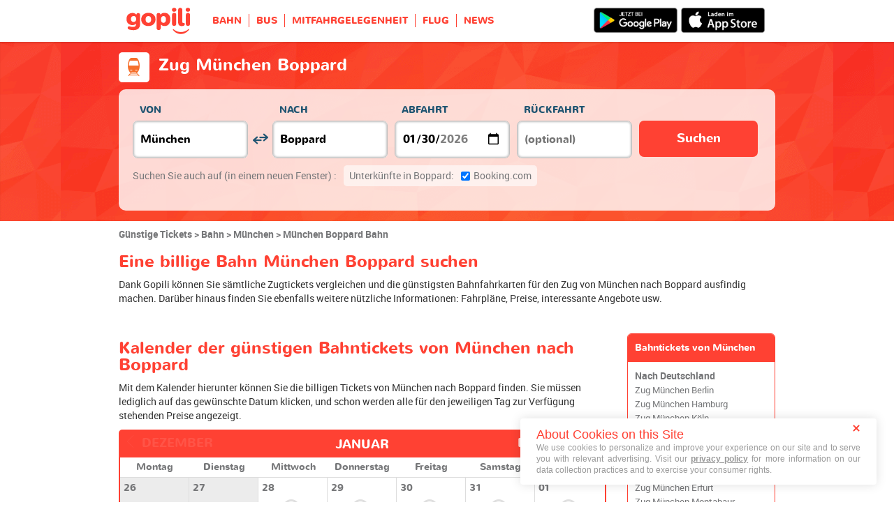

--- FILE ---
content_type: text/html; charset=UTF-8
request_url: https://www.gopili.de/bahn/fahrt/bahn-muenchen-boppard-t15152-18342.html
body_size: 21295
content:
<!DOCTYPE html>
<html lang="de">

<head>
<title>Bahn München Boppard | Gopili.de</title>
<meta charset="UTF-8">
<meta name="robots" content="index,follow">
	<meta name="viewport" content="width=device-width, initial-scale=1.0" />
	<meta property="og:title" content="Günstige Tickets - Bahn, Bus, Flugzeug und Mitfahrgelegenheit" />
	<meta property="og:description" content="Finden Sie schnell günstige Tickets dank eines Preisvergleichs aller Verkehrsmittel: Bahn, Bus, Flugzeug und Mitfahrgelegenheit für Reise in Deutschland und Europa." />
	<meta property="og:site_name" content="Gopili.de" />
	<meta property="og:country-name" content="Germany" />
	<meta property="og:url" content="https://www.gopili.de/bahn/fahrt/bahn-muenchen-boppard-t15152-18342.html" />
	<meta property="og:image" content="https://www.gopili.de/gopilidesign/assets/images/logos/logo_gopili_white_1200x630.png" />
	<meta property="og:type" content="website" />
	<meta name="description" content="Sie haben nun die Möglichkeit, Hunderte von Bahnfahrkarten im Handumdrehen zu vergleichen und den besten Preis für den Zug München Boppard zu finden." />
	<link rel="shortcut icon" type="image/x-icon" href="/gopilidesign/assets/images/icones/favicon-1.ico" />
	<link rel="preload" as="font" href="/gopilidesign/fonts/nunito/nunito-bold-webfont.woff" type="font/woff2" crossorigin="anonymous" />
	<link rel="preload" as="font" href="/gopilidesign/fonts/Gopili/fonts/Gopili.woff" type="font/woff2" crossorigin="anonymous" />
	<link rel="preload" as="font" href="/gopilidesign/fonts/nunito/nunito-regular-webfont.woff" type="font/woff2" crossorigin="anonymous" />
	<link rel="canonical" href="https://www.gopili.de/bahn/fahrt/bahn-muenchen-boppard-t15152-18342.html" />
	<link  rel="stylesheet" href="/common/style_desktop_VRSkb1__20231022.css" type="text/css" />
	<link  rel="stylesheet" href="/gopilisearchengine/style_desktop_VRSkb1__20231022.css" type="text/css" />
	<link rel="preload" href="/gopilisearchengine/style_logo_VRSkb1__20231022.css" as="style" onload="this.onload=null;this.rel='stylesheet'">
	<noscript><link rel="stylesheet" href="/gopilisearchengine/style_logo_VRSkb1__20231022.css"></noscript> 
	<link rel="preload" href="/gopilisearchengine/style_logo_VRSkb1__20231022.css" as="style" onload="this.onload=null;this.rel='stylesheet'">
	<noscript><link rel="stylesheet" href="/gopilisearchengine/style_logo_VRSkb1__20231022.css"></noscript> 

				<script type="text/javascript" src="https://cache.consentframework.com/js/pa/36928/c/pmBkO/stub"></script>
				<script type="text/javascript" src="https://choices.consentframework.com/js/pa/36928/c/pmBkO/cmp" async></script>
			<script type="application/ld+json">
				{
					"@context": "http://schema.org",
					"@type": "Organization",
					"name": "Gopili",
					"url": "https://www.gopili.de",
					"logo": "https://www.gopili.de/gopilidesign/assets/images/logos/logo_gopili_white_200x200.png",
					"sameAs": ["https://www.facebook.com/gopili.de", "https://twitter.com/gopili_de"]
				}
				</script><script async="async" src="https://www.google.com/adsense/search/ads.js"></script><script type="text/javascript" charset="utf-8">(function(g,o){g[o]=g[o]||function(){(g[o]['q']=g[o]['q']||[]).push(arguments)},g[o]['t']=1*new Date})(window,'_googCsa');</script><script>
var KB_global_js_environment={"viewer":{"code":"GPDE","locale":"de_DE","lang":"de","market":"DE","localizedDirectory":"","base_url":"https:\/\/www.gopili.de","base_url_redirect":"\/redirect\/","base_url_comparesite":"https:\/\/comparesite.gopili.com","currency":"EUR","exchange_rates":"{\"USD-EUR\":\"0.84488\",\"USD-GBP\":\"0.732933\",\"EUR-USD\":\"1.1836\",\"EUR-GBP\":\"0.8675\",\"GBP-USD\":\"1.36438\",\"GBP-EUR\":\"1.15274\",\"USD-RUB\":\"105\",\"EUR-RUB\":\"117.201\",\"GBP-RUB\":\"140.714\",\"RUB-USD\":\"0.00952381\",\"RUB-EUR\":\"0.00853235\",\"RUB-GBP\":\"0.00710659\",\"USD-PLN\":\"3.55568\",\"USD-TRY\":\"43.3763\",\"USD-BRL\":\"5.28633\",\"USD-CAD\":\"1.37124\",\"USD-CNY\":\"6.95438\",\"USD-INR\":\"91.7637\",\"USD-KRW\":\"1447.77\",\"USD-MXN\":\"17.3898\",\"GBP-PLN\":\"4.8513\",\"GBP-TRY\":\"59.1818\",\"GBP-BRL\":\"7.21256\",\"GBP-CAD\":\"1.87089\",\"GBP-CNY\":\"9.48841\",\"GBP-INR\":\"125.201\",\"GBP-KRW\":\"1975.31\",\"GBP-MXN\":\"23.7263\",\"EUR-PLN\":\"4.2085\",\"PLN-EUR\":\"0.237614\",\"PLN-USD\":\"0.28124\",\"PLN-GBP\":\"0.20613\",\"PLN-RUB\":\"24.4439\",\"PLN-TRY\":\"12.1992\",\"PLN-BRL\":\"1.48673\",\"PLN-CAD\":\"0.385648\",\"PLN-CNY\":\"1.95585\",\"PLN-INR\":\"25.8077\",\"PLN-KRW\":\"407.171\",\"PLN-MXN\":\"4.89072\",\"RUB-PLN\":\"0.0409101\",\"RUB-TRY\":\"0.132686\",\"RUB-BRL\":\"0.0491446\",\"RUB-CAD\":\"0.0120801\",\"RUB-CNY\":\"0.0601206\",\"RUB-INR\":\"0.720996\",\"RUB-KRW\":\"11.4555\",\"RUB-MXN\":\"0.195014\",\"EUR-TRY\":\"51.3402\",\"TRY-EUR\":\"0.0194779\",\"TRY-USD\":\"0.0230541\",\"TRY-GBP\":\"0.0168971\",\"TRY-PLN\":\"0.0819728\",\"TRY-RUB\":\"7.53661\",\"TRY-BRL\":\"0.121871\",\"TRY-CAD\":\"0.0316127\",\"TRY-CNY\":\"0.160327\",\"TRY-INR\":\"2.11553\",\"TRY-KRW\":\"33.377\",\"TRY-MXN\":\"0.400906\",\"EUR-BRL\":\"6.2569\",\"BRL-EUR\":\"0.159824\",\"BRL-USD\":\"0.189167\",\"BRL-GBP\":\"0.138647\",\"BRL-PLN\":\"0.672617\",\"BRL-RUB\":\"20.3481\",\"BRL-TRY\":\"8.20537\",\"BRL-CAD\":\"0.259394\",\"BRL-CNY\":\"1.31554\",\"BRL-INR\":\"17.3587\",\"BRL-KRW\":\"273.87\",\"BRL-MXN\":\"3.28958\",\"EUR-CAD\":\"1.623\",\"CAD-EUR\":\"0.616143\",\"CAD-USD\":\"0.729267\",\"CAD-GBP\":\"0.534504\",\"CAD-PLN\":\"2.59304\",\"CAD-RUB\":\"82.7808\",\"CAD-TRY\":\"31.6329\",\"CAD-BRL\":\"3.85514\",\"CAD-CNY\":\"5.0716\",\"CAD-INR\":\"66.9202\",\"CAD-KRW\":\"1055.81\",\"CAD-MXN\":\"12.6818\",\"EUR-CNY\":\"8.2312\",\"CNY-EUR\":\"0.121489\",\"CNY-USD\":\"0.143794\",\"CNY-GBP\":\"0.105392\",\"CNY-PLN\":\"0.511286\",\"CNY-RUB\":\"16.6332\",\"CNY-TRY\":\"6.23727\",\"CNY-BRL\":\"0.760144\",\"CNY-CAD\":\"0.197177\",\"CNY-INR\":\"13.1951\",\"CNY-KRW\":\"208.181\",\"CNY-MXN\":\"2.50056\",\"EUR-INR\":\"108.612\",\"INR-EUR\":\"0.00920713\",\"INR-USD\":\"0.0108976\",\"INR-GBP\":\"0.00798718\",\"INR-PLN\":\"0.0387482\",\"INR-RUB\":\"1.38697\",\"INR-TRY\":\"0.472696\",\"INR-BRL\":\"0.0576081\",\"INR-CAD\":\"0.0149432\",\"INR-CNY\":\"0.0757857\",\"INR-KRW\":\"15.7772\",\"INR-MXN\":\"0.189507\",\"EUR-KRW\":\"1713.58\",\"KRW-EUR\":\"0.000583574\",\"KRW-USD\":\"0.000690718\",\"KRW-GBP\":\"0.00050625\",\"KRW-PLN\":\"0.00245597\",\"KRW-RUB\":\"0.0872941\",\"KRW-TRY\":\"0.0299608\",\"KRW-BRL\":\"0.00365136\",\"KRW-CAD\":\"0.00094714\",\"KRW-CNY\":\"0.00480351\",\"KRW-INR\":\"0.0633828\",\"KRW-MXN\":\"0.0120115\",\"EUR-MXN\":\"20.5826\",\"MXN-EUR\":\"0.0485847\",\"MXN-USD\":\"0.0575049\",\"MXN-GBP\":\"0.0421472\",\"MXN-PLN\":\"0.204469\",\"MXN-RUB\":\"5.12784\",\"MXN-TRY\":\"2.49435\",\"MXN-BRL\":\"0.30399\",\"MXN-CAD\":\"0.078853\",\"MXN-CNY\":\"0.399911\",\"MXN-INR\":\"5.27686\",\"MXN-KRW\":\"83.2538\",\"EUR-EUR\":\"1\",\"RUB-RUB\":\"1\"}","navigation_mode":"desktop","rubric_origine":"train_journey","cookie_domain_name":".gopili.de","searchContext":"{\"from\":{\"id\":\"15152\",\"name\":\"M\\u00fcnchen\",\"lat\":\"48.1374016\",\"lon\":\"11.5754995\",\"population\":\"1260391\",\"admin_zone_id\":\"103\",\"country_id\":\"6\",\"linkable\":\"1\"},\"to\":{\"id\":\"18342\",\"name\":\"Boppard\",\"lat\":\"50.2308998\",\"lon\":\"7.58992004\",\"population\":\"16215\",\"admin_zone_id\":\"111\",\"country_id\":\"6\",\"linkable\":\"1\"},\"departure_date\":\"2026-01-30\",\"departure_flexible\":false,\"return_flexible\":false,\"options\":[]}","searchForm":{"cities_cache_autocompletion":"[]","wdg":{"label_from":"Von","label_to":"Nach","placeholder_from":"","placeholder_to":"","label_departure_date":"Abfahrt","label_return_date":"R\u00fcckfahrt","placeholder_departure_date":"Abfahrt","placeholder_return_date":"(optional)","label_flexible_date":"Flexible date","btn_validate":"Suchen","advanced_options":"Advanced options","comparsite_title":"Suchen Sie auch auf <span>(in einem neuen Fenster) :<\/span>","comparsite_accommodation_title":"Unterk\u00fcnfte in @city@: ","summary_from":"Von","summary_to":"Nach","summary_departure_date":"Abfahrt","summary_return_date":"R\u00fcckkehr","autocompletion_start_typing":"Bitte geben Sie die Stadt ein","autocompletion_loading":"Bitte warten Sie, Ihre Suche wird geladen","btn_cancel":"Abbrechen","no_resturn_date":"Kein R\u00fcckfahrtsdatum","more_result":"Weitere Ergebnisse","info_no_result":"Kein Ergebnis gefunden","input_from_error":"Abfahrtsort bitte erfassen.","input_to_error":"Ankunftsort bitte erfassen.","input_departure_error":"Reisedatum bitte w\u00e4hlen.","input_return_error":"Die Abfahrt muss vor der R\u00fcckfahrt liegen."},"configuration":{"version":"default","active_view_calendar":"0","active_geo_position":"0","redirect_to_part":null},"options":{"title":"Eine billige Bahn M\u00fcnchen Boppard suchen","title_balise":"h2","display_hero_animation":false,"isLandingPage":true}},"compareSite":{"configuration":{"135":{"active":true,"part_id":135,"part_name":"Booking.com","mode":"optout","ruleMethod":"alwaysYes"}},"data":{"135":{}}},"searchResult":{"wdg":{"page_title":"Suchergebnisse","wdg_btn_list":"Liste","wdg_btn_calendar":"Kalender","wdg_offer_filter_1":"\/","wdg_offer_filter_2":"verf\u00fcgbare Angebote","wdg_offer_available":"verf\u00fcgbare Angebote","wdg_link_see_all":"Alle anzeigen","wdg_edit_search":"Suche \u00e4ndern","wdg_conversion_devise":"Zwecks Vereinfachung des Vergleichs aller verf\u00fcgbaren Angebote wurde dieser Preis in Euro umgerechnet.","wdg_reset_filter_transport":"Es gibt auch andere Verkehrsmittel f\u00fcr Ihre Fahrt.<br\/><span style=\"text-decoration: underline;\">Alle Angebote zu sehen &gt;<\/span>","wdg_sort_title":"Sortieren nach","wdg_sort_price":"Preis","wdg_sort_duration":"Dauer","wdg_sort_departure_date":"Abfahrtszeit","wdg_see_more_offers":"Alle Angebote ansehen","wdg_pricings_options_header":"Zur\u00fcck","filter":{"wdg_filter_title":"Filter","wdg_cancel":"Abbrechen","wdg_cancel_title":"Abbrechen","wdg_duration":"Dauer","wdg_duration_value":"hrs","wdg_time":"Uhrzeit","wdg_time_departure":"Abfahrtsort","wdg_time_arrival":"Zielort","wdg_partner":"Buchen mit","wdg_format_duration":"@h@:@m@ Std."},"loading":{"wdg_loading_title":"Ihre Reise wird geladen","wdg_stop_button":"Suche unterbrechen","wdg_offer_find":"Angebot","wdg_offers_find":"Angebote"},"filtertransport":{"wdg_filtretransport_title":"Verkehrsmittel","wdg_train":"Zug","wdg_bus":"Fernbus","wdg_ridesharing":"Mitfahren","wdg_plane":"Flug","wdg_cancel":"Abbrechen","wdg_offers":"Angebote ab","wdg_offer":"Angebot ab","wdg_no_offer":"Angebot"},"histogramme":{"wdg_title":"Startzeit","wdg_cancel":"Abbrechen"},"calendar":{"wdg_calendar_title":"Preiskalender Monat","wdg_loading":"Laden","wdg_filter_title":"Verkehrsmittelt","wdg_filter_train":"Zug","wdg_filter_bus":"Fernbus","wdg_filter_car":"Mitfahrgelegenheit","wdg_filter_plane":"Flug","wdg_none":"keine","wdg_all":"alle","wdg_day_1":"Montag","wdg_day_2":"Dienstag","wdg_day_3":"Mittwoch","wdg_day_4":"Donnerstag","wdg_day_5":"Freitag","wdg_day_6":"Samstag","wdg_day_7":"Sonntag"},"switchdates":{"wdg_departure":"Abfahrt","wdg_return":"R\u00fcckfahrt","wdg_format_date":"ddd DD MMM"},"offer":{"wdg_select_button":"Details","wdg_wifi_on_board":"kostenloses WLAN","wdg_food_on_board":"Verpflegung an Bord","wdg_electrical_on_board":"Steckdosen","wdg_duration":"Dauer","wdg_details":"Details","wdg_details_from":"Von","wdg_details_to":"Nach","wdg_format_duration":"@H@:@M@ Std.","wdg_price_origine":"Preis in @currency_display@: @price_unite@@currency@@price_centime@","wdg_additional_informations":[],"wdg_details_btn_redirect":"Weitere Infos","wdg_best_price":"Der beste Preis","wdg_book_airlines":"Mit dieser Airline buchen","wdg_leaving_on":"Abflug am:","wdg_stopover_in":"Zwischenstopp in:","wdg_no_stop":"Direkt","wdg_stop":"Stopp","wdg_stops":"Stopps","wdg_more_agencies":"Preise, die auf @nb_agencies@ Seiten gefunden wurden","wdg_operated_by":"ausgef\u00fchrt von","wdg_flight":"Flug"},"noresult":{"wdg_no_result_for_search":"Kein Angebot f\u00fcr @date_search_formated@ erh\u00e4ltlich. Ich danke Ihnen herzlich, einen anderen Termin zu w\u00e4hlen.","wdg_no_result_for_search_mobile":"Kein Angebot f\u00fcr @date_search_formated@ erh\u00e4ltlich. Ich danke Ihnen herzlich, einen anderen Termin zu w\u00e4hlen.","wdg_no_result_for_filter":"Kein Angebot entspricht ausgew\u00e4hlten Filter","wdg_no_routes":"Actuellement ce trajet n'est pas propos\u00e9 par les compagnies, merci de bien vouloir modifier votre ville de d\u00e9part ou d'arriv\u00e9e.","wdg_no_result_reset_link":"Alle anzeigen","wdg_format_date":"dddd DD MMMM YYYY"},"menumobile":{"wdg_btn_filter":"Filtern","wdg_btn_sort":"Sortieren","wdg_title_filter":"Filtern nach","wdg_title_sort":"Sortieren nach","wdg_link_reset":"Zur\u00fccksetzen","wdg_link_apply":"Anwenden","wdg_sort_price":"Preis","wdg_sort_duration":"Dauer","wdg_sort_departure_date":"Startzeit"},"searchpremium":{"wdg_searchpremium_legal":"Sponsored","wdgs_loading":{"wdg_searchpremium_loading_1":"Searching the best offer on @partner_name@","wdg_searchpremium_loading_2":"Looking for best offer on @partner_name@"},"wdgs_result":{"wdg_searchpremium_result_1":"@nb_offers@ @offer@ from @formated_best_price@","wdg_searchpremium_result_2":"<b>75%<\/b> cheaper than trains, faster than bus","wdg_searchpremium_offer":"offer","wdg_searchpremium_offers":"offers","wdg_btn_redirect":"Details"}}},"configuration":{"default_filter_transport_mode":null,"active_best_prices_calendar":"0","active_histogramme":"1","active_filter_transport":"1","template_offer":"default","requester_filter_type_id":"none","default_offer_sort":"sort_price","google_afs_desktop":{"pub_id":"pub-9509765362974496","query":"ticket %T1% %T2%","number_of_ad":"3","page_number":"1","lang":"de","channel_id":"3725607517"},"google_afs_mobile":{"pub_id":"pub-9509765362974496","query":"ticket %T1% %T2%","number_of_ad":"2","page_number":"1","lang":"de","channel_id":"9632540310"}}},"searchHistory":{"wdg":{"title":"Suchverlauf","new_search":"neue Suche","wdg_format_date":"DD.MM"},"configuration":{"template_alternatif":"1","primary_color":"#ff4133","url_logo_alternatif":"\/gopilidesign\/assets\/images\/logo_gopili_blanc.svg"}},"transport_types":{"train":1,"bus":2,"flight":3,"carpool":4,"combined":12}}};
</script>

            <!-- Google Tag Manager -->
            <script>(function(w,d,s,l,i){w[l]=w[l]||[];w[l].push({'gtm.start':
            new Date().getTime(),event:'gtm.js'});var f=d.getElementsByTagName(s)[0],
            j=d.createElement(s),dl=l!='dataLayer'?'&l='+l:'';j.async=true;j.src=
            'https://www.googletagmanager.com/gtm.js?id='+i+dl;f.parentNode.insertBefore(j,f);
            })(window,document,'script','dataLayer','GTM-T55JFVC');</script>
            <!-- End Google Tag Manager -->
            	<script type="text/javascript" defer src="/common/main_VRSkb1__20231022.js"></script>
	<script type="text/javascript" defer src="/gopilisearchengine/asset/js/script-calendar-widget.min.js"></script>
	<script type="text/javascript" defer src="/gopilisearchengine/gopilisearchengine_desktop_VRSkb1__20231022.js"></script>
	<script type="text/javascript" defer src="/gopilisearchengine/gopilisearchengine_common_VRSkb1__20231022.js"></script>
</head>
<body >

            <!-- Google Tag Manager (noscript) -->
            <noscript><iframe src='https://www.googletagmanager.com/ns.html?id=GTM-T55JFVC'
            height='0' width='0' style='display:none;visibility:hidden'></iframe></noscript>
            <!-- End Google Tag Manager (noscript) -->
				<header class="gp-row gp-row-mod-header-reverse" role="banner">

		<div class="container">
		    <nav class="gp-header-desktop" role="navigation">
				<ul class="gp-header-desktop-list">

					<li class="gp-header-desktop-list-item">
						<span style="display: none">gopili</span>
						<a class="gp-header-desktop-list-item-link gp-header-desktop-list-item-link-logo" href="/">
							<img class="logo-gopili" src="/gopilidesign/assets/images/logo_gopili.svg" width="94" height="40" alt="logo">
						</a>
					</li>

					<li class="gp-header-desktop-list-item"><a class="gp-header-desktop-list-item-link" href="/bahn/">BAHN</a></li><li class="gp-header-desktop-list-item"><a class="gp-header-desktop-list-item-link" href="/bus/">BUS</a></li><li class="gp-header-desktop-list-item"><a class="gp-header-desktop-list-item-link" href="/mitfahrgelegenheit/">MITFAHRGELEGENHEIT</a></li><li class="gp-header-desktop-list-item"><span class="gp-header-desktop-list-item-link" >FLUG</span></li><li class="gp-header-desktop-list-item"><a class="gp-header-desktop-list-item-link" href="https://blog.gopili.de"rel="nofollow" >NEWS</a></li>
				</ul>

									<a class="gp-header-desktop-right" style="padding:11px 15px 11px 0;" target="_blank" rel="nofollow" href="https://itunes.apple.com/de/app/id1056848561">
						<img src="/gopilidesign/assets/images/promo-app/app_store_de.png" alt="Jetzt bei Google Play" width="120px"/>
					</a>
					<a class="gp-header-desktop-right" style="padding:11px 5px 11px 0;" target="_blank" rel="nofollow" href="https://play.google.com/store/apps/details?id=com.kelbillet.gopili&hl=de-DE&referrer=utm_source%3Dgopili-de%26utm_medium%3Dbloc-homepage">
						<img src="/gopilidesign/assets/images/promo-app/google_play_de.png" alt="Laden im App Store" width="120px"/>
					</a>
				
			</nav>

	  	</div>
	</header>


	<div id="gp-global">
		
			<!-- page title header with icon, tiel and description -->
			<section class="gp-row gp-row-mod-engine" id="top_search_engine">

				
					<div class="container">
						<div class="gp-page-title">
							<i class="gp-icon-card-train-reverse"></i>							<div class="gp-page-title-text">
								<h1 class="gp-page-title-text-title" style="margin-bottom: 5px;">Zug München Boppard</h1>
							</div>
						</div>
					</div>

				
				
					<div class="container">
						<div class="gp-search-form gp-search-form-hero"></div>
						<div class="gp-search-form gp-search-form-hero" id="top_search_engine_grid">
	<div>
		<div class="clearfix">
			<div class="gp-search-form-fieldset from" data-point="from">
				<fieldset>
					<label class="gp-search-form-fieldset-label">
						Von					</label>
					<div>
						<span class="twitter-typeahead" style="position: relative; display: inline-block;">
							<input
								value=""
								type="text"
								tabindex="-1"
								class="typeahead tt-hint"
								readonly=""
								autocomplete="off"
								spellcheck="false"
								dir="ltr"
								style="position: absolute; top: 0px; left: 0px; border-color: transparent; box-shadow: none; opacity: 1;"
							>
							<input
								value=""
								type="text"
								tabindex="1"
								class="typeahead tt-input"
								name="from"
								placeholder=""
								autocomplete="off"
								spellcheck="false"
								dir="auto"
								style="position: relative; vertical-align: top; background-color: transparent;"
							>
							<pre
								aria-hidden="true"
								style="position: absolute; visibility: hidden; white-space: pre;"
							></pre>
							<div
								class="tt-menu"
								style="position: absolute; top: 100%; left: 0px; z-index: 100; display: none;"
							>
								<div class="tt-dataset tt-dataset-autocomplete"></div>
							</div>
						</span>
					</div>
				</fieldset>
			</div>

			<div class="gp-search-form-fieldset gp-search-form-fieldset-reverse">
				<fieldset>
					<label></label>
					<div>
						<a
							href="#"
							class="gp-search-form-reverse"
							data-js-action="reserce-cities"
							aria-label="inverse"
						>
							<i class="gp-icon-switch-vertical"></i>
						</a>
					</div>
				</fieldset>
			</div>

			<div class="gp-search-form-fieldset" data-point="to">
				<fieldset>
					<label class="gp-search-form-fieldset-label">
						Nach					</label>
					<div>
						<span class="twitter-typeahead" style="position: relative; display: inline-block;">
							<input
								value=""
								type="text"
								tabindex="-1"
								class="typeahead tt-hint"
								readonly=""
								autocomplete="off"
								spellcheck="false"
								dir="ltr"
								style="position: absolute; top: 0px; left: 0px; border-color: transparent; box-shadow: none; opacity: 1;"
							>
							<input
								value=""
								type="text"
								tabindex="1"
								class="typeahead tt-input"
								name="from"
								placeholder=""
								autocomplete="off"
								spellcheck="false"
								dir="auto"
								style="position: relative; vertical-align: top; background-color: transparent;"
							>
							<pre
								aria-hidden="true"
								style="position: absolute; visibility: hidden; white-space: pre;"
							></pre>
							<div
								class="tt-menu"
								style="position: absolute; top: 100%; left: 0px; z-index: 100; display: none;"
							>
								<div class="tt-dataset tt-dataset-autocomplete"></div>
							</div>
						</span>
					</div>
				</fieldset>
			</div>

			<div class="gp-search-form-fieldset">
				<fieldset>
					<label class="gp-search-form-fieldset-label">
						Abfahrt					</label>
					<div>
						<i class="gp-icon-calendar"></i>
						<input
							type="date"
							tabindex="3"
							class="hasDatepicker"
							name="departure"
							placeholder="Abfahrt"
							onfocus="this.showPicker();"
							aria-label="dep"
						>
					</div>
				</fieldset>
			</div>

			<div class="gp-search-form-fieldset">
				<fieldset>
					<label class="gp-search-form-fieldset-label">
						Rückfahrt					</label>
					<div>
						<i class="gp-icon-calendar"></i>
						<i class="gp-icon-close"></i>
						<input
							type="text"
							readonly=""
							value=""
							tabindex="4"
							class="hasDatepicker"
							name="return"
							onfocus="this.type='date';this.showPicker();"
							onblur="if(this.value=='') this.type='text'"
						>
					</div>
				</fieldset>
			</div>

			<div class="gp-search-form-fieldset">
				<fieldset>
					<label class="gp-search-form-fieldset-label">&nbsp;</label>
					<button tabindex="5" class="gp-btn-info btn-confirm ">
						Suchen					</button>
				</fieldset>
			</div>
		</div>
	</div>
</div>
					</div>

				
			</section>

            <div id="gp-region-search-bar-history"></div>
            <div id="gp-region-search-result"></div>			<section class="gp-row" style="padding:0;">
				<div class="container">

					<ol class="gp-breadcrumb" itemscope itemtype="http://schema.org/BreadcrumbList">
							<li itemprop="itemListElement" itemscope itemtype="http://schema.org/ListItem" class="gp-breadcrumb-item">
												<a href="/" itemprop="item">
													<span itemprop="name">Günstige Tickets</span>
												</a>
												<meta itemprop="position" content="1" />
											</li>	<li itemprop="itemListElement" itemscope itemtype="http://schema.org/ListItem" class="gp-breadcrumb-item">
												<a href="/bahn/" itemprop="item">
													<span itemprop="name">Bahn</span>
												</a>
												<meta itemprop="position" content="2" />
											</li>	<li itemprop="itemListElement" itemscope itemtype="http://schema.org/ListItem" class="gp-breadcrumb-item">
												<a href="/bahn/ort/bahn-muenchen-t15152.html" itemprop="item">
													<span itemprop="name">München</span>
												</a>
												<meta itemprop="position" content="3" />
											</li>	<li itemprop="itemListElement" itemscope itemtype="http://schema.org/ListItem" class="gp-breadcrumb-item">
												<a href="#" itemprop="item">
												    <span itemprop="name">München Boppard Bahn</span>
												</a>
		    									<meta itemprop="position" content="4" />
		    								</li>					</ol>

										<div class="gp-content-bloc">
						
								<h2 class="gp-content-bloc-title">Eine billige Bahn München Boppard suchen
								</h2>
													<p class="gp-content-bloc-text">Dank Gopili können Sie sämtliche Zugtickets vergleichen und die günstigsten Bahnfahrkarten für den Zug von München nach Boppard ausfindig machen. Darüber hinaus finden Sie ebenfalls weitere nützliche Informationen: Fahrpläne, Preise, interessante Angebote usw.</p>
					</div>
					
				</div>
			</section>

		

		<section class="gp-row">
			<div class="container">
				<div class="row">
					<div class="col-xs-18">

				
					
						<div class="gp-content-bloc">
							<p class="gp-content-bloc-title">Kalender der günstigen Bahntickets von München nach Boppard</p>
							<p class="gp-content-bloc-text">
								Mit dem Kalender hierunter können Sie die billigen Tickets von München nach Boppard finden. Sie müssen lediglich auf das gewünschte Datum klicken, und schon werden alle für den jeweiligen Tag zur Verfügung stehenden Preise angezeigt.
							</p>

							
		<div class="gp-calendar" id="gp-calendar">

			<div class="gp-calendar-content show">

				<header>
					<a href="javascript:void(0);" class="gp-calendar-content-nav gp-calendar-content-nav-prev"><i class="gp-icon-chevron-left-thin"></i>&nbsp;&nbsp;<span>Dezember </span></a>
					<a href="javascript:void(0);" class="gp-calendar-content-nav gp-calendar-content-nav-next"><span>Februar </span>&nbsp;&nbsp;<i class="gp-icon-chevron-right-thin"></i></a>
					<span class="gp-calendar-content-search-month">Januar</span>
				</header>

				<section class="gp-calendar-content-days">

					
						<span>Montag</span>

					
						<span>Dienstag</span>

					
						<span>Mittwoch</span>

					
						<span>Donnerstag</span>

					
						<span>Freitag</span>

					
						<span>Samstag</span>

					
						<span>Sonntag</span>

					
				</section>

				<section class="gp-calendar-content-container">

					<div id="gp-region-calendar-content">

						
					<div class="gp-calendar-content-container-day gp-calendar-day-past">
						<header>
							<span>26</span>
						</header>
						<div class="gp-child-view-container" style="height: 105px;"></div>
					</div>

				
					<div class="gp-calendar-content-container-day gp-calendar-day-past">
						<header>
							<span>27</span>
						</header>
						<div class="gp-child-view-container" style="height: 105px;"></div>
					</div>

									<div class="gp-calendar-content-container-day">
						<header>
							<span>28</span>
						</header>
						<div class="gp-child-view-container" style="height: 105px;"><p onclick="window.scrollTo(0, 0);" class="gp-calendar-content-container-day-new-search"><i class="gp-icon-zoom"></i></p></div>
					</div>

									<div class="gp-calendar-content-container-day">
						<header>
							<span>29</span>
						</header>
						<div class="gp-child-view-container" style="height: 105px;"><p onclick="window.scrollTo(0, 0);" class="gp-calendar-content-container-day-new-search"><i class="gp-icon-zoom"></i></p></div>
					</div>

									<div class="gp-calendar-content-container-day">
						<header>
							<span>30</span>
						</header>
						<div class="gp-child-view-container" style="height: 105px;"><p onclick="window.scrollTo(0, 0);" class="gp-calendar-content-container-day-new-search"><i class="gp-icon-zoom"></i></p></div>
					</div>

									<div class="gp-calendar-content-container-day">
						<header>
							<span>31</span>
						</header>
						<div class="gp-child-view-container" style="height: 105px;"><p onclick="window.scrollTo(0, 0);" class="gp-calendar-content-container-day-new-search"><i class="gp-icon-zoom"></i></p></div>
					</div>

									<div class="gp-calendar-content-container-day">
						<header>
							<span>01</span>
						</header>
						<div class="gp-child-view-container" style="height: 105px;"><p onclick="window.scrollTo(0, 0);" class="gp-calendar-content-container-day-new-search"><i class="gp-icon-zoom"></i></p></div>
					</div>

				
					</div>

				</section>

				<footer>
					<a href="javascript:void(0);" class="gp-calendar-content-nav gp-calendar-content-nav-prev"><i class="gp-icon-chevron-left-thin"></i>&nbsp;&nbsp;<span>Dezember </span></a>
					<a href="javascript:void(0);" class="gp-calendar-content-nav gp-calendar-content-nav-next"><span>Februar </span>&nbsp;&nbsp;<i class="gp-icon-chevron-right-thin"></i></a>
					<span class="gp-calendar-content-search-month">Januar</span>
				</footer>

			</div>

			
			    <p class="gp-legend">Tickets Preise und Verfügbarkeiten sind in den letzten 72 Stunden von den Daten gefunden, die von unseren Partnern bereitgestellt worden.</p>

			  
		</div>

		<script type="text/javascript">

			if(document.addEventListener)
			{
				document.addEventListener( "DOMContentLoaded", function(){
					StartGopiliCalendar();
				});
			}
			else if(document.attachEvent)
			{
				document.attachEvent("onreadystatechange", function(){
					StartGopiliCalendar();
				});
			}

			function StartGopiliCalendar() {

				var calendar = new CalendarWidget({

					id: 'gp-calendar',
					market: "DE",
					from_id: "15152",
					to_id: "18342",
					rubrique: "train-journey",
					emplacement: "result_calendar",
					complement: "alternative",
					search_filter_transport: "",

				});
			}

		</script>


								</div>

					
					
					
					
					
					
					
					
					
					
					
					
				
					
					
						<div class="gp-content-bloc">
							
									<h2 class="gp-content-bloc-title">Finden Sie die besten Preise für den Zug München nach Boppard </h2>
									<div class="gp-forward-partner-table">
			<div class="gp-forward-partner-table-wrapper">
			<table>
			<tbody><tr><td>Keine Ergebnisse</td></tr></tbody></table></div></div>						</div>

					
					
					
					
					
					
					
					
					
					
					
				
					
					
					
						<div class="gp-content-bloc">
							<h2 class="gp-content-bloc-title">Beste Preise gefunden für eine Bahnfahrt von München nach Boppard</h2>
							<p class="gp-content-bloc-text">
								Wir vergleichen alle verfügbaren Bahntickets für eine Bahnfahrt von München nach Boppard und finden für Sie den besten Preis. Im Folgenden sind die interessantesten Preise für die kommenden Tage aufgeführt.
							</p>

							
			<div class="gp-table">
				<div class="gp-table-wrapper">
					<table>
						<thead>
							<tr>
								<th>Von</th>
								<th>Nach</th>
								<th>Preis</th>
								<th>Abfahrt</th>
								<th>Um</th>
								<th>Unternehmen</th>
								<th>Gefunden</th>
							</tr>
						</thead>
						<tbody><tr><td colspan=8 >Keine Ergebnisse</td></tr></tbody></table></div></div>
							<p class="gp-search-on-engine">> <a class="gp-search-on-engine-link" href="#top_search_engine">Zugfahrt von München nach Boppard suchen</a></p>

						</div>

					
					
					
					
					
					
					
					
					
					
				
					
					
					
					
						<div class="gp-content-bloc">
							<p class="gp-content-bloc-title">Reiseinformationen für Ihre Bahnfahrt</p>
														<p class="gp-content-bloc-text">
								<img src="https://cdn.gopili.com/de/train/train_371_23640-15152-18342.jpg" width="700" height="300" alt="München Boppard bahn"/>
							</p>
														<p class="gp-content-bloc-subtitle">Strecke von München nach Boppard</p>
							<div class="row">
								<div class="col-xs-12">
									<p class="gp-content-bloc-map">
										<img src="https://cdn.gopili.com/default/map_journeys_square/map-15152_1-18342_1.jpg" height="333" alt="München Boppard Bahn Karte"/>
									</p>
								</div>
								<div class="col-xs-12">

									<div class="gp-table no-head" style="padding-bottom: 10px;">
						<div class="gp-table-wrapper">
							<table>
								<tbody>
									<tr>
										<td class="gp-align-right gp-font-black">Reisedauer</td>
										<td class="gp-align-left"><span class="gp-brand-medium">6:34 Std.</span></td>
									</tr>
									<tr>
										<td class="gp-align-right gp-font-black">Abfahrtsort</td>
										<td class="gp-align-left">München, Deutschland</td>
									</tr>
									<tr>
										<td class="gp-align-right gp-font-black">Ankunftsort</td>
										<td class="gp-align-left">Boppard, Deutschland</td>
									</tr>
									<tr>
										<td class="gp-align-right gp-font-black">Entfernung</td>
										<td class="gp-align-left"><span class="gp-brand-medium">371 Km</span></td>
									</tr>
								</tbody>
							</table>
						</div>
					</div>								</div>
							</div>

							<p class="gp-content-bloc-text">
								Es gibt viele Züge, die von München in Deutschland (Bayern) nach Boppard in Deutschland (Rheinland-Pfalz) fahren.Die beiden Städte sind 371 km voneinander entfernt und die durchschnittliche Reisedauer beträgt 6:34 Std. Eine Bahnfahrt ist oft die schnellste und umweltfreundlichste Lösung für eine Reise von München nach Boppard.							</p>
						</div>

					
					
					
					
					
					
					
					
					
				
					
					
					
					
					
					
												<div class="gp-content-bloc">
							<p class="gp-content-bloc-title">Bahnfahrten in Ihrer Nähe</p>
							<p class="gp-content-bloc-text">
								Viele Züge verkehren zwischen München und Boppard, aber es gibt auch andere Möglichkeiten in Ihrer Nähe:
							</p>

							<ul class="gp-links-list">
							<li><a href='/bahn/fahrt/bahn-muenchen-koblenz-t15152-15995.html' >München Koblenz Zug</a></li>
<li><a href='/bahn/fahrt/bahn-muenchen-andernach-t15152-18893.html' >München Andernach Zug</a></li>
<li><a href='/bahn/fahrt/bahn-muenchen-montabaur-t15152-15209.html' >München Montabaur Zug</a></li>
<li><a href='/bahn/fahrt/bahn-muenchen-limburg-t15152-15612.html' >München Limburg Zug</a></li>
<li><a href='/bahn/fahrt/bahn-muenchen-remagen-t15152-14218.html' >München Remagen Zug</a></li>
							</ul>
						</div>
						
					
					
					
					
					
					
					
				
					
					
					
					
					
					
					
						
					
					
					
					
					
					
				
					
					
					
					
					
					
					
					
						<div class="gp-content-bloc">
							<h2 class="gp-content-bloc-title">Einen billigen Zug München Boppard buchen</h2>
							<p class="gp-content-bloc-text">Sie haben mehrere Möglichkeiten, um Ihr Ticket für eine <strong>München Boppard Bahn</strong> zu buchen:</p>


							<ul class="gp-dotted-list">
								<li>
									<span class="gp-bold">Online</span>: Auf der Webseite der Deutschen Bahn steht Ihnen ein Onlinebuchungsdienst zur Verfügung. Nach erfolgter Buchung erhalten Sie Ihr Ticket im PDF-Format und können es anschließend ausdrucken oder auf Ihrem Handy speichern.
								</li>
								<li>
									<span class="gp-bold">Telefonisch</span>: Eine weitere Möglichkeit besteht darin, den DB-Reiseservice anzurufen (die Nummer finden Sie im Internet). Das Ticket können Sie dann direkt nach der Buchung oder vor der Abfahrt an einem Automat abholen.
								</li>
								<li>
									<span class="gp-bold">Im Bahnhof</span>: Sie können Ihre Bahnfahrkarten entweder am Schalter einer DB-Agentur oder an einem Automaten erwerben.
								</li>
								<li>
									<span class="gp-bold">Unser Tipp</span>: Verwenden Sie unsere schnelle und einfache Suchmaschine! Dies ist die praktischste Art, Ihr günstiges <a href="/bahn/">Bahnticket</a> zu finden. Ihr <a href="/bahn/fahrt/bahn-boppard-muenchen-t18342-15152.html">Bahnticket Boppard München</a> finden Sie auch mit Gopili.
								</li>


							</ul>
						</div>

					
					
					
					
					
				
					
					
					
					
					
					
					
					
					
						
					
					
					
					
				
					
					
					
					
					
					
					
					
					
					
						<div class="gp-content-bloc">
							

				<p class="gp-content-bloc-title">
					Verschiedene Arten von Bahntickets
				</p>
				<p class="gp-content-bloc-text">
					Wenn Sie bereits nach einem preiswerten Bahnticket gesucht haben, werden Sie mit Sicherheit festgestellt haben, dass es verschiedene Arten von Zugtickets in Deutschland gibt. Im Folgenden finden Sie zwecks Hilfestellung ein paar Erläuterungen zu den Hauptarten der Bahntickets.
				</p>
				<ul>
					<li> <span class="gp-bold">Bahntickets, die im Voraus gebucht werden.</span> Die Preise der Bahntickets variieren je nachdem, ob Sie sie gleich vor der Abfahrt oder viel früher kaufen möchten. Generell gilt folgende Regel für die Preise der Tickets: Je früher Sie das Zugticket buchen, desto kleiner wird der Preis. Es wird also empfohlen, sein Bahnticket im Vorfeld des Abfahrtsdatums zu buchen. „Früher“ heiβt 10 bis 12 Wochen vor Ihrer Bahnreise. 12 Wochen früher wäre ideal.</li>
											<li><span class="gp-bold">Sparpreise.</span> Früher „Dauerspezial-Fahrkarten“ genannt, erhält man zum Sparpreis günstigere Bahnfahrkarten, die für eine einfache Fahrt in Deutschland gelten. Die Preise fangen ab 19 € (nur bis 250 km in der 2.Klasse) an. Im Allgemeinen kostet ein Sparpreis-Ticket 29 € für die 2. Klasse und 39 € in der ersten Klasse. Der Verkauf von solchen Bahnfahrkarten erfolgt im Internet oder auf dem Handy und in begrenzten Quantitäten. </li>
<li><span class="gp-bold">Das Schönes-Wochenende-Ticket. </span> Unterwegs nur am Wochenende? Diese Fahrkarte wird Sie interessieren! Gültig samstags oder sonntags bis drei Uhr des folgenden Tages. Es kann in allen Regionalzügen (RB, IRE, RE)in ganz Deutschland verwenden werden. Somit steigen Sie um, so oft Sie brauchen. Es ist auch interessant, zu mehreren zu reisen, da Mitreisender jeweils nur einen Aufschlag in Höhe von 4 € bezahlen. Anstatt 120 € für drei Personen zu bezahlen, zahlen Sie nur 48€ – eine Ersparnis also in Höhe von 72€. Los geht‘s mit dem „Schönes-Wochenende-Ticket“!</li>
									

				<li><span class="gp-bold">Das Quer-durchs-Land-Ticket.</span>Wenn Sie mehrere Orte in Deutschland besichtigen wollen und trotzdem günstige Bahnfahrkarten nutzen wollen, ist dies mit dem Quer-durchs-Land-Ticket jetzt möglich. Dank diesem Ticket dürfen Sie alle Regionalzüge nehmen. Die Geltung Ihres Tickets hängt vom jeweiligen Tag ab: Montags bis freitags ist das Ticket von 9 Uhr bis 3 Uhr des nächsten Tages gültig. So können Sie zum Beispiel an einem Mittwoch um 9 Uhr 30 losfahren  und am Donnerstag um 2 Uhr 30 zurückfahren. Am Wochenende fahren Sie ganztags bis 3 Uhr  Folgetages. Und das alles ab 44 € für 1 Reisenden.</li>

				<li><span class="gp-bold">Das Europa-Spezial. </span> Sie möchten ein Land in Europa gehen, aber Sie haben Angst vor dem Flugzeug? Ab sofort können Sie mit dem Zug fahren! Zu diesem Zweck können Sie mit dem „Europa-Spezial“  ein billiges Bahnticket finden. Viele europäische Länder sind mit dem Zug erreichbar: Frankreich, Belgien, Österreich, Tschechien usw. In der zweite Klasse können Sie ab 39 € und in der erste Klasse ab 69 € Angebote mit dem <a href="/bahn/ice/">InterCity Express</a> oder dem <a href="/bahn/thalys/">Thalys</a> (u.a.)  kaufen. Mit der Bahncard25 bekommen Sie überdies 25 % Rabatt.</li>
				</ul>
								</div>

					
					
					
				
					
					
					
					
					
					
					
					
					
					
					
												<div class="gp-content-bloc">
							<div class="gp-content-bloc-title">Rabatte von München nach Boppard mit Ermäßigungskarten</div>
							<p class="gp-content-bloc-text">
									ie fahren regelmäßig mit der Bahn und Sie wollen nicht jedes Mal den Normalpreis bezahlen? Die richtige Lösung für Sie ist die <a href="/bahn/bahncard/">Bahncard</a>! Ob Sie jeden Tag oder nur gelegentlich von München nach Boppard fahren – es gibt die richtige Bahncard für Sie. Unter den verschiedenen Bahncards werden Sie vielleicht nicht auf den ersten Blick das richtige Angebot für Sie finden. Die folgende Tabelle wird Ihnen einen besseren Überblick verschaffen:
														</p>
							<ul class="gp-dotted-list">
								<li>Bahncard25: 25 % Rabatt</li>
								<li>Bahncard50: 50 % Rabatt</li>
								<li>Bahncard100: 100 % Rabatt</li>
								<li>Jugend Bahncard25: 25 % Rabatt</li>
							</ul>

							


			<div class="gp-table">
				<div class="gp-table-wrapper">
					<table>
						<thead>
							<tr>
								<th></th>
								<th>Normalpreis<sup>(1)</sup></th>
								<th>Mit der Bahncard</th>
								<th>Ersparnis</th>
								<th>Anzahl der Fahrten, damit sich die Bahncard lohnt</th>
							</tr>
						</thead>
						<tbody class="stripped">
							<tr>
								<td>Bahncard25</td>
								<td><span>50 €</span></td>
								<td><span>38 €</span></td>
								<td><span>13 €</span></td>
								<td>5</td>
							</tr>

							<tr>
								<td>Bahncard50</td>
								<td><span>50 €</span></td>
								<td><span>25 €</span></td>
								<td><span>25 €</span></td>
								<td>10</td>
							</tr>
							<tr>
								<td>Bahncard100</td>
								<td><span>50 €</span></td>
								<td>-</td>
								<td><span>50 €</span></td>
								<td>82</td>
							</tr>
							<tr>
								<td>JugendBahncard25</td>
								<td><span>50 €</span></td>
								<td><span>38 €</span></td>
								<td><span>13 €</span></td>
								<td>1</td>
							</tr>
						</tbody>
					</table>
				</div>
				<p class="gp-table-legend"><sup>(1)</sup>Durchschnittlicher Preis in den letzten 6 Monaten für eine einfache Fahrt</p>

			</div>
													</div>
						
					
					
				
					
					
					
					
					
					
					
					
					
					
					
					
						
					
				
					</div>
					
					<div class="col-xs-6">
						<div class="gp-content-box">
							<div class="gp-content-box-header">
								<p class="gp-content-box-header-title">Bahntickets von München</p>
							</div>
							<div class="gp-content-box-body">
								<p class="gp-content-box-body-title">Nach Deutschland</p>
								<ul class="gp-content-box-body-list">
								<li class='gp-content-box-body-list-item'><a class='link-annuaire' href='/bahn/fahrt/bahn-muenchen-berlin-t15152-18521.html' >Zug München Berlin</a></li>
<li class='gp-content-box-body-list-item'><a class='link-annuaire' href='/bahn/fahrt/bahn-muenchen-hamburg-t15152-16792.html' >Zug München Hamburg</a></li>
<li class='gp-content-box-body-list-item'><a class='link-annuaire' href='/bahn/fahrt/bahn-muenchen-koeln-t15152-15978.html' >Zug München Köln</a></li>
<li class='gp-content-box-body-list-item'><a class='link-annuaire' href='/bahn/fahrt/bahn-muenchen-duesseldorf-t15152-17803.html' >Zug München Düsseldorf</a></li>
<li class='gp-content-box-body-list-item'><a class='link-annuaire' href='/bahn/fahrt/bahn-muenchen-hannover-t15152-16768.html' >Zug München Hannover</a></li>
<li class='gp-content-box-body-list-item'><a class='link-annuaire' href='/bahn/fahrt/bahn-muenchen-stuttgart-t15152-13380.html' >Zug München Stuttgart</a></li>
<li class='gp-content-box-body-list-item'><a class='link-annuaire' href='/bahn/fahrt/bahn-muenchen-dresden-t15152-17835.html' >Zug München Dresden</a></li>
<li class='gp-content-box-body-list-item'><a class='link-annuaire' href='/bahn/fahrt/bahn-muenchen-erfurt-t15152-17586.html' >Zug München Erfurt</a></li>
<li class='gp-content-box-body-list-item'><a class='link-annuaire' href='/bahn/fahrt/bahn-muenchen-montabaur-t15152-15209.html' >Zug München Montabaur</a></li>
<li class='gp-content-box-body-list-item'><a class='link-annuaire' href='/bahn/fahrt/bahn-muenchen-koblenz-t15152-15995.html' >Zug München Koblenz</a></li>
<li class='gp-content-box-body-list-item'><a class='link-annuaire' href='/bahn/fahrt/bahn-muenchen-rosenheim-t15152-14079.html' >Zug München Rosenheim</a></li>
<li class='gp-content-box-body-list-item'><a class='link-annuaire' href='/bahn/fahrt/bahn-muenchen-frankfurt-am-main-t15152-17406.html' >Zug München Frankfurt am Main</a></li>
<li class='gp-content-box-body-list-item'><a class='link-annuaire' href='/bahn/fahrt/bahn-muenchen-dortmund-t15152-17858.html' >Zug München Dortmund</a></li>
<li class='gp-content-box-body-list-item'><a class='link-annuaire' href='/bahn/fahrt/bahn-muenchen-leipzig-t15152-15677.html' >Zug München Leipzig</a></li>
<li class='gp-content-box-body-list-item'><a class='link-annuaire' href='/bahn/fahrt/bahn-muenchen-bremen-t15152-18246.html' >Zug München Bremen</a></li>
<li class='gp-content-box-body-list-item'><a class='link-annuaire' href='/bahn/fahrt/bahn-muenchen-nuernberg-t15152-14817.html' >Zug München Nürnberg</a></li>
<li class='gp-content-box-body-list-item'><a class='link-annuaire' href='/bahn/fahrt/bahn-muenchen-aachen-t15152-19212.html' >Zug München Aachen</a></li>
<li class='gp-content-box-body-list-item'><a class='link-annuaire' href='/bahn/fahrt/bahn-muenchen-essen-t15152-17531.html' >Zug München Essen</a></li>
<li class='gp-content-box-body-list-item'><a class='link-annuaire' href='/bahn/fahrt/bahn-muenchen-duisburg-t15152-17823.html' >Zug München Duisburg</a></li>
<li class='gp-content-box-body-list-item'><a class='link-annuaire' href='/bahn/fahrt/bahn-muenchen-regensburg-t15152-14265.html' >Zug München Regensburg</a></li>
<li class='gp-content-box-body-list-item'><a class='link-annuaire' href='/bahn/fahrt/bahn-muenchen-kassel-t15152-16163.html' >Zug München Kassel</a></li>
<li class='gp-content-box-body-list-item'><a class='link-annuaire' href='/bahn/fahrt/bahn-muenchen-siegburg-t15152-13615.html' >Zug München Siegburg</a></li>
<li class='gp-content-box-body-list-item'><a class='link-annuaire' href='/bahn/fahrt/bahn-muenchen-bonn-t15152-18350.html' >Zug München Bonn</a></li>
<li class='gp-content-box-body-list-item'><a class='link-annuaire' href='/bahn/fahrt/bahn-muenchen-augsburg-t15152-18817.html' >Zug München Augsburg</a></li>
<li class='gp-content-box-body-list-item'><a class='link-annuaire' href='/bahn/fahrt/bahn-muenchen-saarbruecken-t15152-13989.html' >Zug München Saarbrücken</a></li>
<li class='gp-content-box-body-list-item'><a class='link-annuaire' href='/bahn/fahrt/bahn-muenchen-bamberg-t15152-18658.html' >Zug München Bamberg</a></li>
<li class='gp-content-box-body-list-item'><a class='link-annuaire' href='/bahn/fahrt/bahn-muenchen-bochum-t15152-18388.html' >Zug München Bochum</a></li>
<li class='gp-content-box-body-list-item'><a class='link-annuaire' href='/bahn/fahrt/bahn-muenchen-kiel-t15152-16113.html' >Zug München Kiel</a></li>
<li class='gp-content-box-body-list-item'><a class='link-annuaire' href='/bahn/fahrt/bahn-muenchen-hamm-t15152-16784.html' >Zug München Hamm</a></li>
<li class='gp-content-box-body-list-item'><a class='link-annuaire' href='/bahn/fahrt/bahn-muenchen-wuerzburg-t15152-12425.html' >Zug München Würzburg</a></li>

								</ul>
								<p class="gp-content-box-body-title">Nach Europa</p>
								<ul class="gp-content-box-body-list">
								<li class='gp-content-box-body-list-item'><a class='link-annuaire' href='/bahn/fahrt/bahn-muenchen-wien-t15152-1273.html' >Zug München Wien</a></li>
<li class='gp-content-box-body-list-item'><a class='link-annuaire' href='/bahn/fahrt/bahn-muenchen-paris-t15152-26687.html' >Zug München Paris</a></li>
<li class='gp-content-box-body-list-item'><a class='link-annuaire' href='/bahn/fahrt/bahn-muenchen-zuerich-t15152-7010.html' >Zug München Zürich</a></li>
<li class='gp-content-box-body-list-item'><a class='link-annuaire' href='/bahn/fahrt/bahn-muenchen-london-t15152-33210.html' >Zug München London</a></li>
<li class='gp-content-box-body-list-item'><a class='link-annuaire' href='/bahn/fahrt/bahn-muenchen-rom-t15152-44598.html' >Zug München Rom</a></li>
								</ul>
							</div>
						</div>
						<div class="gp-content-box">
							<div class="gp-content-box-header">
								<p class="gp-content-box-header-title">Beliebte Bahnfahrten</p>
							</div>
							<div class="gp-content-box-body">
								<ul class="gp-content-box-body-list">
								<li class='gp-content-box-body-list-item'><a class='link-annuaire' href='/bahn/fahrt/bahn-berlin-hamburg-t18521-16792.html' >Berlin Hamburg Bahn</a></li>
<li class='gp-content-box-body-list-item'><a class='link-annuaire' href='/bahn/fahrt/bahn-hamburg-berlin-t16792-18521.html' >Hamburg Berlin Bahn</a></li>
<li class='gp-content-box-body-list-item'><a class='link-annuaire' href='/bahn/fahrt/bahn-hamburg-koeln-t16792-15978.html' >Hamburg Köln Bahn</a></li>
<li class='gp-content-box-body-list-item'><a class='link-annuaire' href='/bahn/fahrt/bahn-koeln-hamburg-t15978-16792.html' >Köln Hamburg Bahn</a></li>
<li class='gp-content-box-body-list-item'><a class='link-annuaire' href='/bahn/fahrt/bahn-muenchen-berlin-t15152-18521.html' >München Berlin Bahn</a></li>
<li class='gp-content-box-body-list-item'><a class='link-annuaire' href='/bahn/fahrt/bahn-berlin-rostock-t18521-14065.html' >Berlin Rostock Bahn</a></li>
<li class='gp-content-box-body-list-item'><a class='link-annuaire' href='/bahn/fahrt/bahn-stuttgart-muenchen-t13380-15152.html' >Stuttgart München Bahn</a></li>
<li class='gp-content-box-body-list-item'><a class='link-annuaire' href='/bahn/fahrt/bahn-augsburg-muenchen-t18817-15152.html' >Augsburg München Bahn</a></li>
<li class='gp-content-box-body-list-item'><a class='link-annuaire' href='/bahn/fahrt/bahn-leipzig-berlin-t15677-18521.html' >Leipzig Berlin Bahn</a></li>
<li class='gp-content-box-body-list-item'><a class='link-annuaire' href='/bahn/fahrt/bahn-leipzig-dresden-t15677-17835.html' >Leipzig Dresden Bahn</a></li>

								</ul>
							</div>
						</div>

	
						
					</div>
				</div>
			</div>
		</section>


		</div>

		        
		<footer class="gp-row gp-row-mod-footer" role="contentinfo">
		 	<div class="container">

				<div class="gp-footer row">
			 	
					<div class="gp-footer-col col-xs-5">
						<ul class="gp-footer-col-list">
							<li class="gp-footer-col-list-title">BAHN</li><li class="gp-footer-col-list-link"><a href="/bahn/thalys/" >Thalys</a></li><li class="gp-footer-col-list-link"><a href="/bahn/ice/" >ICE</a></li><li class="gp-footer-col-list-link"><a href="/bahn/bahncard/" >Bahncard</a></li>
						</ul>
					</div>
					<div class="gp-footer-col col-xs-5">
						<ul class="gp-footer-col-list">
							<li class="gp-footer-col-list-title">FERNBUS</li><li class="gp-footer-col-list-link"><a href="/bus/flixbus/" >FlixBus</a></li><li class="gp-footer-col-list-link"><a href="/bus/eurolines/" >Eurolines</a></li>
						</ul>
					</div>
					<div class="gp-footer-col col-xs-5">
						<ul class="gp-footer-col-list">
							<li class="gp-footer-col-list-title">AUTO</li><li class="gp-footer-col-list-link"><a href="/mitfahrgelegenheit/" >Mitfahrgelegenheit</a></li>
						</ul>
					</div>
					<div class="gp-footer-col col-xs-5">
						<ul class="gp-footer-col-list">
							<li class="gp-footer-col-list-title">UNSER UNTERNEHMEN</li><li class="gp-footer-col-list-link"><a href="/kontakt.html" >Kontakt</a></li><li class="gp-footer-col-list-link"><a href="https://blog.gopili.de" >News</a></li><li class="gp-footer-col-list-link"><a href="/datenschutzerklaerung.html" >Datenschutzerklärung</a></li><li class="gp-footer-col-list-link"><a href="javascript:Sddan.cmp.displayUI()" >Verwendung Ihrer persönlichen Daten</a></li>
						</ul>
					</div>				
						  	</div>
		</footer>
		
				
		<script id="tpl-search-history-bar" type="text/html">
		<div class="gp-search-history-bar-alternatif">
			<div class="container">

			<a class="logo-gopili" href="/" title=""><img src="/gopilidesign/assets/images/logo_gopili_blanc.svg" alt="logo gopili" height="32"/></a>

			<a href="javascript:void(0);" class="gp-search-history-nav gp-search-history-nav-prev" data-nav="prev">
				<i class="gp-icon-chevron-left"></i>
			</a>
			<a href="javascript:void(0);" class="gp-search-history-nav gp-search-history-nav-next" data-nav="next">
				<i class="gp-icon-chevron-right"></i>
			</a>

			<a href="javascript:void(0);" class="gp-search-history-new-search"><i class="gp-icon-plus"></i> <span><%= wdg_new_search %></span></a>

			<div class="gp-search-history-bar-container">
				<div>

				</div>
			</div>
		</div>

	</div>

	<div class="container" style="margin:0 auto;">
		<div class="gp-search-form-search-page"></div>
	</div>

</script><script id="tpl-search-form" type="text/html"><div class="clearfix">

	<div class="gp-search-form-fieldset from" data-point="from" >
		<fieldset>
			<label class="gp-search-form-fieldset-label"><%= wdg_label_from %></label>
			<div>
				<i class="gp-icon-spinner ui-spinner-from"></i>
				<input value="<%= city_from_name %>" type="text" tabindex="1" class="typeahead" name="from" placeholder="<%= wdg_placeholder_from %>" />
			</div>
		</fieldset>
	</div>

	<div class="gp-search-form-fieldset gp-search-form-fieldset-reverse">
		<fieldset>
			<label></label>
			<div>
				<a href="javascript:void(0);" class="gp-search-form-reverse" data-js-action="reserce-cities" aria-label="inverse"><i class="gp-icon-switch-vertical"></i></a>
			</div>
		</fieldset>
	</div>

	<div class="gp-search-form-fieldset" data-point="to">
		<fieldset>
			<label class="gp-search-form-fieldset-label"><%= wdg_label_to %></label>
			<div>
				<i class="gp-icon-spinner ui-spinner-to"></i>
				<input value="<%= city_to_name %>" type="text" tabindex="2" name="to" placeholder="<%= wdg_placeholder_to %>" />
			</div>
		</fieldset>
	</div>

	<div class="gp-search-form-fieldset">
		<fieldset>
			<label class="gp-search-form-fieldset-label"><%= wdg_label_departure_date %></label>
			<div>
				<i class="gp-icon-calendar"></i>
				<input type="date" value="<%= departure_date %>" tabindex="3" class="" name="departure" onfocus="this.showPicker();"  aria-label="date" />
			</div>

					</fieldset>
	</div>

	<div class="gp-search-form-fieldset">
		<fieldset>
			<label class="gp-search-form-fieldset-label"><%= wdg_label_return_date %></label>
			<div>
				<i class="gp-icon-calendar"></i>
				<i class="gp-icon-close"></i>
				<input type="text" value="<%= return_date %>" tabindex="4" class="" name="return" onfocus="this.type='date';this.showPicker();" onblur="if(this.value=='') this.type='text'"  placeholder="<%= wdg_placeholder_return_date %>"  />
			</div>
		</fieldset>
	</div>

	<div class="gp-search-form-fieldset">
		<fieldset>
			<label class="gp-search-form-fieldset-label">&nbsp;</label>
			<button tabindex="5" class="gp-btn-info btn-confirm ">
				<%= wdg_btn_validate %>
			</button>
		</fieldset>
	</div>

</div>

<div class="gp-search-form-compare-site hide"></div></script><script id="tpl-compare-site" type="text/html">	<p style="padding-top: 5px;"><%= wdg_comparsite_title %></p>
	<div class="gp-search-form-compare-site-labels"></div>
</script>
<script id="tpl-compare-site-input" type="text/html">	<label style="padding-top: 5px;">
		<input type="checkbox" style="position:static;" name="compare-site-12481-input-<%= partner_id %>" value="<%= partner_id %>" />
		<%= partner_name %>
	</label>
</script>
<script id="tpl-compare-site-accommodation-input" type="text/html">	<label style="color: #767779; display: block;float: left;margin-right: 20px;padding-left: 10px;font-weight: normal;padding: 5px 8px; background: rgba(255,255,255,0.6); border-radius: 5px 5px 5px 5px;}">
		<span id="comparsite_accommodation_title" style="float:left; margin-right:10px;"><%= wdg_comparsite_accommodation_title %></span>
		<input type="checkbox" style="position:static;" name="compare-site-12481-input-<%= partner_id %>" value="<%= partner_id %>" />
		<%= partner_name %>
	</label>
</script><div class="hidden">

    <script id="tpl-search-result" type="text/html">
    <div class="gp-row">
        <div class="container">
            <div class="gp-search-result">
                <div id="gp-region-switch-dates"></div>
                <div class="row">
                    <div class="col-md-5 col-xs-5" style="padding-right: 5px;">
                        <button class="gp-btn-default" data-js-action="edit-search" style="margin-bottom:10px; padding-left: 8px; padding-right: 9px; color: #767779;">
                            <svg style="width: 13px;height:13px; fill: #767779;" version="1.1" id="Calque_1" xmlns="http://www.w3.org/2000/svg" xmlns:xlink="http://www.w3.org/1999/xlink" x="0px" y="0px"viewBox="294 994 12 12" enable-background="new 294 994 12 12" xml:space="preserve">
                                <g><path d="M305.6,995.5l-1.2-1.2c-0.6-0.6-1.4-0.4-2,0.2l-7.6,7.6c-0.1,0.1-0.1,0.1-0.1,0.2l0,0l-0.7,3.1c0,0.2,0,0.4,0.1,0.5s0.2,0.1,0.4,0.1h0.1l3.1-0.7l0,0c0.1,0,0.1-0.1,0.2-0.1l7.6-7.6C306.1,996.9,306.2,996.1,305.6,995.5z M304.8,996.9l-7.2,7.2l-1.7-1.7l7.2-7.2c0.3-0.3,0.6-0.4,0.7-0.2l1.2,1.2C305.2,996.4,305,996.8,304.8,996.9z"/></g>
                            </svg>
                            <span style=" margin-left: 5px; font-weight: bold; font-size: 13px;"><%= wdg_edit_search %></span>
                        </button>
                        <div class="gp-btn-stack js-switch-calendar-list-view">
                            <a href="javascript:void(0);" class="gp-btn gp-btn-afford"><i class="gp-icon-list"></i><span><%= wdg_btn_list %></span></a><a href="javascript:void(0);" class="gp-btn gp-btn-afford disable"><i class="gp-icon-calendar-view"></i><span><%= wdg_btn_calendar %></span></a>
                        </div>
                        <div id="gp-region-filter-container"></div>
                    </div>
                    <div class="col-md-19 col-xs-19">
                        <div id="gp-region-loading-container"></div>
                        <div class="gp-test-result-container">
                            <div id="gp-search-fixed-content">
                                <div>
                                    <div id="gp-region-astuces-container" class="gp-search-content-box-hero hidden"></div>
                                    <div class="gp-search-content-box hidden" id="gp-search-content-box-filtre-histo">
                                        <section id="gp-region-filtre-transport-container" class="gp-search-context-box-section-pull-left" style="width: 270px;"></section>
                                        <section id="gp-region-histogramme" class="gp-search-context-box-section-pull-left" style="width: 430px; height:120px;"></section>
                                    </div>
                                    <div class="gp-search-result-header hidden">
                                        <div class="row">
                                            <div class="col-md-24">
                                                <div id="gp-search-result-reset-filter-transport" style="margin-top: 5px;display: none;text-align: center;padding: 10px;background: #FFE8E6;margin-bottom: 15px;">
                                                    <a data-js-action="reset_filter_transport" href="javascript:void(0);" title="Remove filters" style="text-decoration: none; color:#444;"><%= wdg_reset_filter_transport %></a>
                                                </div>
                                            </div>
                                        </div>
                                        <div class="row">
                                            <div class="col-md-24">
                                                <p class="pull-left gp-search-result-header-title hidden" data-filter-active="true"><span></span> <%= wdg_offer_filter_1 %> <span></span> <%= wdg_offer_filter_2 %> <a href="javascript:void(0);" title="Afficher toutes les offres" class="js-action-reset-all">(<%= wdg_link_see_all %>)</a></p>
                                                <p class="pull-left gp-search-result-header-title hidden" data-filter-active="false"><span></span> <%= wdg_offer_available %></p>
                                                <div class="pull-right gp-search-result-header-sort-order" name="pool-order">
                                                    <span><%= wdg_sort_title %></span>
                                                    <a href="javascript:void(0);" data-js-sort="sort_price" class="selected"><%= wdg_sort_price %></a>
                                                    <span>  |  </span>
                                                    <a href="javascript:void(0);" data-js-sort="sort_duration"><%= wdg_sort_duration %></a>
                                                    <span>  |  </span>
                                                    <a href="javascript:void(0);" data-js-sort="sort_departure_date"><%= wdg_sort_departure_date %></a>
                                                </div>
                                            </div>
                                        </div>
                                    </div>
                                </div>
                            </div>
                            <div id="gp-region-searchpremium"></div>
                            <div id="gp-region-no-results-filter-container"></div>
                            <div class="gp-search-result-container" id="gp-region-results-container"></div>
                            <button data-js-action="display-more-results" class="gp-btn-alt" style="margin: 0 auto; margin-top:10px; display:block;"><%= wdg_see_more_offers %></button>
                                                        <div id="vmbPositioner" style="position: absolute; z-index: 2;"></div>
                            <div id="gp-search-result-mask-loading"></div>
                        </div>
			                            <div style="background: #FAFAD2; padding: 10px; margin-top: 20px; display:none;" id="afscontainer1" class="gp-search-result-afs"></div>
                                            </div>
                </div>
                <div class="row">
                    <div class="col-md-24">
                        <div id="gp-region-no-results-container"></div>
                    </div>
                </div>
                <div class="row">
                    <div class="col-md-24">
                        <div id="gp-region-no-routes-container"></div>
                    </div>
                </div>
                <div class="row">
                    <div class="col-md-24">
                        <div id="gp-region-calendar"></div>
                    </div>
                </div>
                <p class="gp-search-result-asterix-currency gp-legend hide"><span class="gp-text-brand">*</span> <%= wdg_conversion_devise %></p>
            </div>
        </div>
    </div>

    </script>
    <script id="tpl-search-calendar" type="text/html">
	<div class="gp-calendar">

		<h1><%= wdg_calendar_title %><span> <%= wdg_search_month %></span></h1>

		<div id="gp-region-calendar-header"></div>
		<div class="gp-calendar-content">

			<header>
				<a href="javascript:void(0);" class="gp-calendar-content-nav gp-calendar-content-nav-prev"><i class="gp-icon-chevron-left-thin"></i>&nbsp;&nbsp;<span><%= wdg_prev_month %></span></a>
				<a href="javascript:void(0);" class="gp-calendar-content-nav gp-calendar-content-nav-next"><span><%= wdg_next_month %></span>&nbsp;&nbsp;<i class="gp-icon-chevron-right-thin"></i></a>
				<span class="gp-calendar-content-search-month"><%= wdg_search_month %></span>
			</header>

			<section class="gp-calendar-content-days">
				<span><%= wdg_day_1 %></span>
				<span><%= wdg_day_2 %></span>
				<span><%= wdg_day_3 %></span>
				<span><%= wdg_day_4 %></span>
				<span><%= wdg_day_5 %></span>
				<span><%= wdg_day_6 %></span>
				<span><%= wdg_day_7 %></span>
			</section>

			<section class="gp-calendar-content-container">

				<div id="gp-region-calendar-content">

				</div>

			</section>

			<footer>
				<a href="javascript:void(0);" class="gp-calendar-content-nav gp-calendar-content-nav-prev"><i class="gp-icon-chevron-left-thin"></i>&nbsp;&nbsp;<span><%= wdg_prev_month %></span></a>
				<a href="javascript:void(0);" class="gp-calendar-content-nav gp-calendar-content-nav-next"><span><%= wdg_next_month %></span>&nbsp;&nbsp;<i class="gp-icon-chevron-right-thin"></i></a>
				<span class="gp-calendar-content-search-month"><%= wdg_search_month %></span>
			</footer>

		</div>

	</div>

</script><script id="tpl-search-calendar-header" type="text/html">
	<div>
		<p class="gp-search-calendar-header-loading"><i class="gp-loading-spinning-bubbles"></i><%= wdg_loading %></p>

		<div class="gp-search-content-box-calendar-header gp-search-content-box-hero">

			<h3><%= wdg_filter_title %></h3>
			<div class="row">
				<section class="col-md-6 col-xs-6">
					<header>
						<span><%= wdg_filter_train %></span>
						<a data-js-action="disable_all" data-type="1" href="javascript:void(0);"><%= wdg_none %></a><i>&bull;</i>
						<a data-js-action="active_all" data-type="1" href="javascript:void(0);"><%= wdg_all %></a>
					</header>
					<div class="gp-region-calendar-header-filter-train"></div>
				</section>
				<section class="col-md-6 col-xs-6">
					<header>
						<span><%= wdg_filter_bus %></span>
						<a data-js-action="disable_all" data-type="2" href="javascript:void(0);"><%= wdg_none %></a><i>&bull;</i>
						<a data-js-action="active_all" data-type="2" href="javascript:void(0);"><%= wdg_all %></a>
					</header>
					<div class="gp-region-calendar-header-filter-bus"></div>
				</section>
				<section class="col-md-6 col-xs-6">
					<header>
						<span><%= wdg_filter_car %></span>
						<a data-js-action="disable_all" data-type="4" href="javascript:void(0);"><%= wdg_none %></a><i>&bull;</i>
						<a data-js-action="active_all" data-type="4" href="javascript:void(0);"><%= wdg_all %></a>
					</header>
					<div class="gp-region-calendar-header-filter-car"></div>
				</section>
				<section class="col-md-6 col-xs-6">
					<header>
						<span><%= wdg_filter_plane %></span>
						<a data-js-action="disable_all" data-type="3" href="javascript:void(0);"><%= wdg_none %></a><i>&bull;</i>
						<a data-js-action="active_all" data-type="3" href="javascript:void(0);"><%= wdg_all %></a>
					</header>
					<div class="gp-region-calendar-header-filter-plane"></div>
				</section>
			</div>
		</div>
	</div>

</script><script id="tpl-search-calendar-day" type="text/html">
	<div class="gp-calendar-content-container-day">
		<header>
			<span><%= day_number %></span>
			<a href="javascript:void(0);"><i class="gp-icon-zoom"></i></a>
		</header>
		<div class="gp-child-view-container"></div>
	</div>

</script><script id="tpl-search-result-offer-button-simple" type="text/html">
	<a href="<%= url_redirect %>" target="_blank" rel="nofollow" class="gp-btn-info"><span><i><%= wdg_select_button %></i></span><i class="gp-icon-chevron-right"></i></a>

</script>
<script id="tpl-search-result-offer-button-complex" type="text/html">	<a href="javascript:void(0);" class="gp-btn-info"><span><i><%= wdg_select_button %></i></span><i class="gp-icon-chevron-down"></i></a>
</script><script id="tpl-search-result-loading-container" type="text/html">
	<div class="gp-search-content-box-loading">
		<section>
			<p class="pull-left">
				<img src="/gopilidesign/assets/images/spinner/spinner_60x60.gif" width="60" height="60" alt="" style="margin-right: 10px;"/>
				<%= wdg_loading_title %> :
			</p>
			<div class="gp-search-loading-compagnies pull-left" style="margin-top: 18px;"></div>

			<a href="javascript:void(0);" title="Stopper la recherche" class="js-gp-stop-search hidden gp-btn-alt pull-right" style="margin-top: 18px;"><%= wdg_stop_button %></a>

		</section>
		<section class=""></section>
	</div>

</script><script id="tpl-search-result-filter-container" type="text/html">
	<div class="gp-search-result-box gp-search-result-filters">

		<section>
			<div>
				<span class="gp-search-result-filters-label"><%= wdg_time_departure %> <i><%= departure_name %></i></span>
			</div>
			<div>
				<span>
					<i class="gp-slider-time-departue-start-value-display"><%= current_time_departure_start_display %></i>
					<i class="gp-slider-time-departue-end-value-display"><%= current_time_departure_end_display %></i>
				</span>
				<div id="gp-slider-time-departure"></div>
			</div>
			<div>
				<span class="gp-search-result-filters-label"><%= wdg_time_arrival %> <i><%= arrival_name %></i></span>
			</div>
			<div>
				<span>
					<i class="gp-slider-time-arrival-start-value-display"><%= current_time_arrival_start_display %></i>
					<i class="gp-slider-time-arrival-end-value-display"><%= current_time_arrival_end_display %></i>
				</span>
				<div id="gp-slider-time-arrival"></div>
			</div>
		</section>

		<section>
			<header>
				<span class="gp-search-result-filters-label"><%= wdg_duration %></span>
			</header>
			<div>
				<span><i class="gp-slider-duration-value-display"><%= current_duration_display %></i></span>
				<div id="gp-slider-duration"></div>
			</div>
		</section>

		<section class="gp-search-result-filters-partners">
			<header>
				<span class="gp-search-result-filters-label"><%= wdg_partner %></span>
			</header>
			<div id="gp-region-search-result-filters-partners">
			</div>
		</section>
	</div>

</script><script id="tpl-search-switch-dates" type="text/html">
	<div class="gp-btn-stack">

		<% if (direction == "return") { %>

			<button class="gp-btn gp-btn-afford js-switch-departure	disable">
				<span><%= formatDepartureDate() %></span>
			</button><button class="gp-btn gp-btn-afford js-switch-return">
				<span><%= formatReturnDate() %></span>
			</button>

		<% }else{ %>

			<button class="gp-btn gp-btn-afford js-switch-departure">
				<span><%= formatDepartureDate() %></span>
			</button><button class="gp-btn gp-btn-afford js-switch-return disable">
				<span><%= formatReturnDate() %></span>
			</button>

		<% } %>

	</div>

</script><script id="tpl-search-no-result-offer" type="text/html">
	<div class="gp-search-no-result-container">
		<div class="hidden">
			<p><%= generateWording() %></p>
			<div class="gp-form"></div>
		</div>

		<p><%= wdg_no_result_for_filter %> <a href="javascript:void(0);" title="<%= wdg_no_result_reset_link %>">(<%= wdg_no_result_reset_link %>)</a></p>
	</div>

</script><script id="tpl-search-no-routes-offer" type="text/html">
	<div class="gp-search-no-result-container">
		<p><%= wdg_no_routes %></p>
		<div class="gp-search-form" style="margin-top:30px;"></div>
	</div>

</script><script id="tpl-search-result-searchpremium-container" type="text/html">
	<div class="gp-search-content-box-searchpremium">
		<label><%= wdg_searchpremium_legal %></label>
		<div class="gp-search-content-box-searchpremium-container"></div>
	</div>

</script>
<script id="tpl-search-result-searchpremium-offer-container" type="text/html">
	<div class="gp-search-content-box-searchpremium-offers-container"></div>

</script>

<script id="tpl-search-result-searchpremium-offer-loading-tpl-1" type="text/html">
	<div class="gp-search-content-box-searchpremium-offers-container-loading">
		<i class="gp-icon-spinner"></i>
		<span><%= formatWording() %></span>
	</div>

</script>
<script id="tpl-search-result-searchpremium-offer-loading-tpl-2" type="text/html">
	<div class="gp-search-content-box-searchpremium-offers-container-loading">
		<span><%= formatWording() %></span>
		<i class="gp-icon-spinner"></i>
	</div>

</script>

<script id="tpl-search-result-searchpremium-offer-result-tpl-1" type="text/html">
	<div class="gp-search-content-box-searchpremium-offers-container-offer">
		<i class="gp-icon-card-<%= type_id %>"></i>
		<i class="gp-lp1 gp-lp-<%= partner_id %>"></i>
		<span class="gp-btn-info"><span><i><%= getWdgBtnRedirect() %></i><i class="gp-icon-chevron-right"></i></span></span>
		<span><%= formatWording() %></span>
	</div>

</script>
<script id="tpl-search-result-searchpremium-offer-result-tpl-2" type="text/html">
	<div class="gp-search-content-box-searchpremium-offers-container-offer">
		<i class="gp-icon-card-<%= type_id %>"></i>
		<i class="gp-lp1 gp-lp-<%= partner_id %>"></i>
		<span class="gp-btn-info"><span><i><%= getWdgBtnRedirect() %></i><i class="gp-icon-chevron-right"></i></span></span>
		<span><%= formatWording() %></span>
	</div>

</script><script id="tpl-search-result-offer" type="text/html">
	<div class="gp-search-result-container-offer">
		<div>
    		<div>
    			<i class="gp-icon-card-<%= type_id %>"></i>
    		</div>
    		<div>
    			<span class="gp-search-result-container-offer-price"><%= formatPrice() %></span>
    			<div class="gp-search-result-container-offer-button"></div>
    			<div>
    				<span><%= displayAgenceName() %></span>
    			</div>
    		</div>
    		<div>
    			<p><span><%= departure_date %></span><span><%= short_departure_name %></span></p>
    			<p><span><%= arrival_date %></span><span><%= short_arrival_name %></span></p>
    			<p><%= displayAdditionalInformation() %></p>
    		</div>
    		<div class="clearfix">
    			<div>
    				<span><%= wdg_wifi_on_board %></span>
    				<i class="gp-icon-wifi"></i>
    			</div>
    		</div>
    		<div class="clearfix">
    			<div>
    				<span><%= wdg_food_on_board %></span>
    				<i class="gp-icon-coffee"></i>
    			</div>
    		</div>
    		<div class="clearfix">
    			<div>
    				<span><%= wdg_electrical_on_board %></span>
    				<i class="gp-icon-plug"></i>
    			</div>
    		</div>
    		<div>
    			<i class="gp-lc1 gp-lc-<%= carrier_id %>"></i>
    		</div>
    		<div>
    			<span><%= formatDuration() %></span></span>
    		</div>
    	</div>
	</div>

</script><script id="tpl-search-result-offer-group-pricing" type="text/html">
	<div class="gp-search-result-container-offer">
		<div>
			<div>
				<i class="gp-icon-card-<%= type_id %>"></i>
			</div>
			<div>
				<span class="gp-search-result-container-offer-price"><%= formatPrice() %></span>
				<div class="gp-search-result-container-offer-button" style="height:27px;"></div>
				<div><span></span></div>
			</div>
			<div>
				<p><span><%= departure_date %></span><span><%= short_departure_name %></span></p>
				<p><span><%= arrival_date %></span><span><%= short_arrival_name %></span></p>
				<p><%= displayAdditionalInformation() %></p>
			</div>
			<div></div>
    		<div></div>
    		<div></div>
    		<div>
    			<i class="gp-lc1 gp-lc-<%= carrier_id %>"></i>
    		</div>
    		<div>
    			<span><%= formatDuration() %></span></span>
    		</div>
		</div>
		<div class="gp-search-offer-details"></div>
	</div>

</script>
<script id="tpl-search-offers-details" type="text/html">	<div class="gp-search-offer-details-segments"></div>
	<div class="gp-search-offer-details-agents"></div>	
</script>
<script id="tpl-search-offers-details-segment-liftoff" type="text/html">	<div class="gp-search-offer-details-segments-segment">
    	<div>
    		<div>
    			<span><%= wdg_leaving_on %> <%= formatDepartureDate() %> - <%= wdg_flight %> <%= carrier_name %> n°<%= flight_number %></span>
    			<%= generateOperatingCarrier() %>
    			<span><%= formatDuration() %></span>
    		</div>
    		<div>
    			<div class="gp-lc1 gp-lc-<%= carrier_id %>"></div>
    			<div>
    				<p><span><%= formatDepartureHour() %></span><span>&nbsp;&nbsp;<%= departure_name %></span></p>
    				<p><span><%= formatArrivalHour() %></span><span>&nbsp;&nbsp;<%= arrival_name %></span></p>
    			</div>
    		</div>
    	</div>
	</div>
</script>
<script id="tpl-search-offers-details-segment-stop" type="text/html">	<div class="gp-search-offer-details-segments-segment">
		<div>
    		<div>
    			<span><%= wdg_stopover_in %> <%= departure_name %></span>
    			<span><%= formatDuration() %></span>
    		</div>
    	</div>
	</div>
</script>
<script id="tpl-search-offers-details-agent" type="text/html">	<a href="<%= url_redirect %>" target="_blank" rel="nofollow" class="<%= class_highlighted %>">
		<span><%= agent_name %></span>
		<span><%= formatPrice() %></span>
		<span class="gp-btn-info"><span><%= wdg_details_btn_redirect %></span><i class="gp-icon-chevron-right"></i></span>
		<span class="gp-search-offer-details-agents-additional"><%= text_highlighted %></span>
	</a>
</script>
<script id="tpl-search-offers-details-more-agencies" type="text/html">	<a href="javascript:void(0);" class="gp-search-offer-details--agents-more">Afficher les prix trouvés sur les @ nb_agents @ sites</a>
</script><script id="tpl-search-result-filter-transport-container" type="text/html">
<header>
    <span><%= wdg_filtretransport_title %></span>
</header>
<div>
    <div class="gp-search-filtres-transport">
                    <div>
                <input type="checkbox" id="gp-filter-transport-1" checked class="actived" data-mode="1">
                <label for="gp-filter-transport-1">
                    <span class="gp-icon-train-plain"></span>
                    <span><%= wdg_train %></span>
                    <span><%= displayWording(train_counter) %> <span><%= formatPrice(train_currency_code, train_bestPrice) %></span></span>
                </label>
            </div>
                    <div>
                <input type="checkbox" id="gp-filter-transport-2" checked class="actived" data-mode="2">
                <label for="gp-filter-transport-2">
                    <span class="gp-icon-bus-plain"></span>
                    <span><%= wdg_bus %></span>
                    <span><%= displayWording(bus_counter) %> <span><%= formatPrice(bus_currency_code, bus_bestPrice) %></span></span>
                </label>
            </div>
                    <div>
                <input type="checkbox" id="gp-filter-transport-4" checked class="actived" data-mode="4">
                <label for="gp-filter-transport-4">
                    <span class="gp-icon-car-plain"></span>
                    <span><%= wdg_ridesharing %></span>
                    <span><%= displayWording(car_counter) %> <span><%= formatPrice(car_currency_code, car_bestPrice) %></span></span>
                </label>
            </div>
                    <div>
                <input type="checkbox" id="gp-filter-transport-3" checked class="actived" data-mode="3">
                <label for="gp-filter-transport-3">
                    <span class="gp-icon-avion-plain"></span>
                    <span><%= wdg_plane %></span>
                    <span><%= displayWording(plane_counter) %> <span><%= formatPrice(plane_currency_code, plane_bestPrice) %></span></span>
                </label>
            </div>
                    </div>
</div>

</script><script id="tpl-search-histogramme" type="text/html">
	<header>
		<span><%= wdg_title %>: <span><i><%= day_date %></i>
			<i class="gp-slider-time-departue-start-value-display" style="font-weight:bold;"><%= current_time_departure_start_display %></i> - <i class="gp-slider-time-departue-end-value-display" style="font-weight:bold;"><%= current_time_departure_end_display %></i></span>
		</span>
		<a href="javascript:void(0);" title="Réinitialiser le filtre" data-js-action="reset-time"><%= wdg_cancel %></a>
	</header>
	<div>
		<div class="gp-histogramme">
			<div class="gp-histogramme-y-axis">
				
					<div class="gp-histogramme-y-axis-label"><%= y_abs_values_4 %>&euro;</div>
					<div class="gp-histogramme-y-axis-label"><%= y_abs_values_3 %>&euro;</div>
					<div class="gp-histogramme-y-axis-label"><%= y_abs_values_2 %>&euro;</div>
					<div class="gp-histogramme-y-axis-label"><%= y_abs_values_1 %>&euro;</div>

							</div>
			<div class="gp-histogramme-line" style="top: 0px;"></div>
			<div class="gp-histogramme-line" style="top: 21px;"></div>
			<div class="gp-histogramme-line" style="top: 39px;"></div>
			<div class="gp-histogramme-line last" style="top: 57px;"></div>
			<div class="gp-histogramme-area">

				<span class="gp-histogramme-area-bar" style="height:0px;"></span>

				
					
						<span class="gp-histogramme-area-bar" style="left:7px;height:<%= height_line_hours_0 %>px;"></span>

					
				
					
						<span class="gp-histogramme-area-bar" style="left:22.8px;height:<%= height_line_hours_1 %>px;"></span>

					
				
					
						<span class="gp-histogramme-area-bar" style="left:38.6px;height:<%= height_line_hours_2 %>px;"></span>

					
				
					
						<span class="gp-histogramme-area-bar" style="left:54.4px;height:<%= height_line_hours_3 %>px;"></span>

					
				
					
						<span class="gp-histogramme-area-bar" style="left:70.2px;height:<%= height_line_hours_4 %>px;"></span>

					
				
					
						<span class="gp-histogramme-area-bar" style="left:86px;height:<%= height_line_hours_5 %>px;"></span>

					
				
					
						<span class="gp-histogramme-area-bar" style="left:101.8px;height:<%= height_line_hours_6 %>px;"></span>

					
				
					
						<span class="gp-histogramme-area-bar" style="left:117.6px;height:<%= height_line_hours_7 %>px;"></span>

					
				
					
						<span class="gp-histogramme-area-bar" style="left:133.4px;height:<%= height_line_hours_8 %>px;"></span>

					
				
					
						<span class="gp-histogramme-area-bar" style="left:149.2px;height:<%= height_line_hours_9 %>px;"></span>

					
				
					
						<span class="gp-histogramme-area-bar" style="left:163px;height:<%= height_line_hours_10 %>px;"></span>

					
				
					
						<span class="gp-histogramme-area-bar" style="left:178.8px;height:<%= height_line_hours_11 %>px;"></span>

					
				
					
						<span class="gp-histogramme-area-bar" style="left:194.6px;height:<%= height_line_hours_12 %>px;"></span>

					
				
					
						<span class="gp-histogramme-area-bar" style="left:210.4px;height:<%= height_line_hours_13 %>px;"></span>

					
				
					
						<span class="gp-histogramme-area-bar" style="left:226.2px;height:<%= height_line_hours_14 %>px;"></span>

					
				
					
						<span class="gp-histogramme-area-bar" style="left:242px;height:<%= height_line_hours_15 %>px;"></span>

					
				
					
						<span class="gp-histogramme-area-bar" style="left:257.8px;height:<%= height_line_hours_16 %>px;"></span>

					
				
					
						<span class="gp-histogramme-area-bar" style="left:273.6px;height:<%= height_line_hours_17 %>px;"></span>

					
				
					
						<span class="gp-histogramme-area-bar" style="left:289.4px;height:<%= height_line_hours_18 %>px;"></span>

					
				
					
						<span class="gp-histogramme-area-bar" style="left:305.2px;height:<%= height_line_hours_19 %>px;"></span>

					
				
					
						<span class="gp-histogramme-area-bar" style="left:321px;height:<%= height_line_hours_20 %>px;"></span>

					
				
					
						<span class="gp-histogramme-area-bar" style="left:336.8px;height:<%= height_line_hours_21 %>px;"></span>

					
				
					
						<span class="gp-histogramme-area-bar" style="left:352.6px;height:<%= height_line_hours_22 %>px;"></span>

					
				
					
						<span class="gp-histogramme-area-bar" style="left:368.4px;height:<%= height_line_hours_23 %>px;"></span>

					
				
			</div>
			<div class="gp-histogramme-selected-area"></div>
			<div class="gp-histogramme-x-axis">

				<div id="gp-slider-histogramme"></div>

				
					
						<span style="left:0px;">0</span>

					
				
					
						<span style="left:15.8px;">1</span>

					
				
					
						<span style="left:31.6px;">2</span>

					
				
					
						<span style="left:47.4px;">3</span>

					
				
					
						<span style="left:63.2px;">4</span>

					
				
					
						<span style="left:79px;">5</span>

					
				
					
						<span style="left:94.8px;">6</span>

					
				
					
						<span style="left:110.6px;">7</span>

					
				
					
						<span style="left:126.4px;">8</span>

					
				
					
						<span style="left:142.2px;">9</span>

					
				
					
						<span style="left:156px;">10</span>

					
				
					
						<span style="left:171.8px;">11</span>

					
				
					
						<span style="left:187.6px;">12</span>

					
				
					
						<span style="left:203.4px;">13</span>

					
				
					
						<span style="left:219.2px;">14</span>

					
				
					
						<span style="left:235px;">15</span>

					
				
					
						<span style="left:250.8px;">16</span>

					
				
					
						<span style="left:266.6px;">17</span>

					
				
					
						<span style="left:282.4px;">18</span>

					
				
					
						<span style="left:298.2px;">19</span>

					
				
					
						<span style="left:314px;">20</span>

					
				
					
						<span style="left:329.8px;">21</span>

					
				
					
						<span style="left:345.6px;">22</span>

					
				
					
						<span style="left:361.4px;">23</span>

					
				
			</div>
		</div>
	</div>

</script>
</div>		<script type="text/javascript">

			if(document.addEventListener)
			{
				document.addEventListener( "DOMContentLoaded", function(){
					StartGopiliApp();
				});
			}
			else if(document.attachEvent)
			{
				document.attachEvent("onreadystatechange", function(){
					StartGopiliApp();
				});
			}

			function StartGopiliApp() {

				Viewer.start({
					code: KB_global_js_environment.viewer.code,
					locale: KB_global_js_environment.viewer.locale,
					lang: KB_global_js_environment.viewer.lang,
					market: KB_global_js_environment.viewer.market,
					localizedDirectory : KB_global_js_environment.viewer.localizedDirectory,
					currency: KB_global_js_environment.viewer.currency,
					cookie_domain_name: KB_global_js_environment.viewer.cookie_domain_name,
					exchange_rates: JSON.parse(KB_global_js_environment.viewer.exchange_rates),
					base_url: KB_global_js_environment.viewer.base_url,
					base_url_redirect: KB_global_js_environment.viewer.base_url_redirect,
					base_url_comparesite: KB_global_js_environment.viewer.base_url_comparesite,
					navigation_mode: KB_global_js_environment.viewer.navigation_mode,
					rubric_origine: KB_global_js_environment.viewer.rubric_origine,
					searchContext: KB_global_js_environment.viewer.searchContext,
					searchForm: KB_global_js_environment.viewer.searchForm,
					searchResult: KB_global_js_environment.viewer.searchResult,
					searchHistory:  KB_global_js_environment.viewer.searchHistory,
					transport_types:  KB_global_js_environment.viewer.transport_types,
				});
			}

		</script>
		</body></html>

--- FILE ---
content_type: text/css
request_url: https://www.gopili.de/gopilisearchengine/style_logo_VRSkb1__20231022.css
body_size: 7706
content:
.gp-lc3{display:block;width:120px;height:60px;background:url('/gopilidesign/assets/images/sprites/sprite_carriers120x60.png') no-repeat 0 0 transparent;background-size:600px 6000px;background-position:0 60px}.gp-lc3.gp-lc-2{background-position:0 -60px}.gp-lc3.gp-lc-4{background-position:0 -180px}.gp-lc3.gp-lc-5{background-position:0 -240px}.gp-lc3.gp-lc-6{background-position:0 -300px}.gp-lc3.gp-lc-7{background-position:0 -360px}.gp-lc3.gp-lc-8{background-position:0 -420px}.gp-lc3.gp-lc-9{background-position:0 -480px}.gp-lc3.gp-lc-10{background-position:0 -540px}.gp-lc3.gp-lc-11{background-position:0 -600px}.gp-lc3.gp-lc-14{background-position:0 -780px}.gp-lc3.gp-lc-15{background-position:0 -840px}.gp-lc3.gp-lc-16{background-position:0 -900px}.gp-lc3.gp-lc-17{background-position:0 -960px}.gp-lc3.gp-lc-18{background-position:0 -1020px}.gp-lc3.gp-lc-19{background-position:0 -1080px}.gp-lc3.gp-lc-20{background-position:0 -1140px}.gp-lc3.gp-lc-21{background-position:0 -1200px}.gp-lc3.gp-lc-22{background-position:0 -1260px}.gp-lc3.gp-lc-24{background-position:0 -1380px}.gp-lc3.gp-lc-25{background-position:0 -1440px}.gp-lc3.gp-lc-26{background-position:0 -1500px}.gp-lc3.gp-lc-28{background-position:0 -1620px}.gp-lc3.gp-lc-29{background-position:0 -1680px}.gp-lc3.gp-lc-30{background-position:0 -1740px}.gp-lc3.gp-lc-31{background-position:0 -1800px}.gp-lc3.gp-lc-32{background-position:0 -1860px}.gp-lc3.gp-lc-33{background-position:0 -1920px}.gp-lc3.gp-lc-34{background-position:0 -1980px}.gp-lc3.gp-lc-35{background-position:0 -2040px}.gp-lc3.gp-lc-37{background-position:0 -2160px}.gp-lc3.gp-lc-38{background-position:0 -2220px}.gp-lc3.gp-lc-39{background-position:0 -2280px}.gp-lc3.gp-lc-41{background-position:0 -2400px}.gp-lc3.gp-lc-42{background-position:0 -2460px}.gp-lc3.gp-lc-44{background-position:0 -2580px}.gp-lc3.gp-lc-45{background-position:0 -2640px}.gp-lc3.gp-lc-47{background-position:0 -2760px}.gp-lc3.gp-lc-48{background-position:0 -2820px}.gp-lc3.gp-lc-50{background-position:0 -2940px}.gp-lc3.gp-lc-51{background-position:0 -3000px}.gp-lc3.gp-lc-53{background-position:0 -3120px}.gp-lc3.gp-lc-54{background-position:0 -3180px}.gp-lc3.gp-lc-55{background-position:0 -3240px}.gp-lc3.gp-lc-57{background-position:0 -3360px}.gp-lc3.gp-lc-58{background-position:0 -3420px}.gp-lc3.gp-lc-59{background-position:0 -3480px}.gp-lc3.gp-lc-62{background-position:0 -3660px}.gp-lc3.gp-lc-65{background-position:0 -3840px}.gp-lc3.gp-lc-69{background-position:0 -4080px}.gp-lc3.gp-lc-73{background-position:0 -4320px}.gp-lc3.gp-lc-74{background-position:0 -4380px}.gp-lc3.gp-lc-77{background-position:0 -4560px}.gp-lc3.gp-lc-78{background-position:0 -4620px}.gp-lc3.gp-lc-80{background-position:0 -4740px}.gp-lc3.gp-lc-82{background-position:0 -4860px}.gp-lc3.gp-lc-84{background-position:0 -4980px}.gp-lc3.gp-lc-85{background-position:0 -5040px}.gp-lc3.gp-lc-86{background-position:0 -5100px}.gp-lc3.gp-lc-87{background-position:0 -5160px}.gp-lc3.gp-lc-88{background-position:0 -5220px}.gp-lc3.gp-lc-89{background-position:0 -5280px}.gp-lc3.gp-lc-92{background-position:0 -5460px}.gp-lc3.gp-lc-94{background-position:0 -5580px}.gp-lc3.gp-lc-97{background-position:0 -5760px}.gp-lc3.gp-lc-99{background-position:0 -5880px}.gp-lc3.gp-lc-102{background-position:-120px -60px}.gp-lc3.gp-lc-105{background-position:-120px -240px}.gp-lc3.gp-lc-106{background-position:-120px -300px}.gp-lc3.gp-lc-108{background-position:-120px -420px}.gp-lc3.gp-lc-109{background-position:-120px -480px}.gp-lc3.gp-lc-112{background-position:-120px -660px}.gp-lc3.gp-lc-113{background-position:-120px -720px}.gp-lc3.gp-lc-114{background-position:-120px -780px}.gp-lc3.gp-lc-116{background-position:-120px -900px}.gp-lc3.gp-lc-118{background-position:-120px -1020px}.gp-lc3.gp-lc-119{background-position:-120px -1080px}.gp-lc3.gp-lc-120{background-position:-120px -1140px}.gp-lc3.gp-lc-121{background-position:-120px -1200px}.gp-lc3.gp-lc-123{background-position:-120px -1320px}.gp-lc3.gp-lc-125{background-position:-120px -1440px}.gp-lc3.gp-lc-126{background-position:-120px -1500px}.gp-lc3.gp-lc-127{background-position:-120px -1560px}.gp-lc3.gp-lc-129{background-position:-120px -1680px}.gp-lc3.gp-lc-130{background-position:-120px -1740px}.gp-lc3.gp-lc-131{background-position:-120px -1800px}.gp-lc3.gp-lc-132{background-position:-120px -1860px}.gp-lc3.gp-lc-134{background-position:-120px -1980px}.gp-lc3.gp-lc-135{background-position:-120px -2040px}.gp-lc3.gp-lc-136{background-position:-120px -2100px}.gp-lc3.gp-lc-138{background-position:-120px -2220px}.gp-lc3.gp-lc-139{background-position:-120px -2280px}.gp-lc3.gp-lc-140{background-position:-120px -2340px}.gp-lc3.gp-lc-141{background-position:-120px -2400px}.gp-lc3.gp-lc-143{background-position:-120px -2520px}.gp-lc3.gp-lc-144{background-position:-120px -2580px}.gp-lc3.gp-lc-146{background-position:-120px -2700px}.gp-lc3.gp-lc-147{background-position:-120px -2760px}.gp-lc3.gp-lc-148{background-position:-120px -2820px}.gp-lc3.gp-lc-149{background-position:-120px -2880px}.gp-lc3.gp-lc-151{background-position:-120px -3000px}.gp-lc3.gp-lc-152{background-position:-120px -3060px}.gp-lc3.gp-lc-153{background-position:-120px -3120px}.gp-lc3.gp-lc-154{background-position:-120px -3180px}.gp-lc3.gp-lc-156{background-position:-120px -3300px}.gp-lc3.gp-lc-157{background-position:-120px -3360px}.gp-lc3.gp-lc-158{background-position:-120px -3420px}.gp-lc3.gp-lc-160{background-position:-120px -3540px}.gp-lc3.gp-lc-162{background-position:-120px -3660px}.gp-lc3.gp-lc-163{background-position:-120px -3720px}.gp-lc3.gp-lc-164{background-position:-120px -3780px}.gp-lc3.gp-lc-165{background-position:-120px -3840px}.gp-lc3.gp-lc-166{background-position:-120px -3900px}.gp-lc3.gp-lc-168{background-position:-120px -4020px}.gp-lc3.gp-lc-169{background-position:-120px -4080px}.gp-lc3.gp-lc-171{background-position:-120px -4200px}.gp-lc3.gp-lc-173{background-position:-120px -4320px}.gp-lc3.gp-lc-174{background-position:-120px -4380px}.gp-lc3.gp-lc-176{background-position:-120px -4500px}.gp-lc3.gp-lc-177{background-position:-120px -4560px}.gp-lc3.gp-lc-178{background-position:-120px -4620px}.gp-lc3.gp-lc-179{background-position:-120px -4680px}.gp-lc3.gp-lc-181{background-position:-120px -4800px}.gp-lc3.gp-lc-182{background-position:-120px -4860px}.gp-lc3.gp-lc-185{background-position:-120px -5040px}.gp-lc3.gp-lc-186{background-position:-120px -5100px}.gp-lc3.gp-lc-187{background-position:-120px -5160px}.gp-lc3.gp-lc-188{background-position:-120px -5220px}.gp-lc3.gp-lc-190{background-position:-120px -5340px}.gp-lc3.gp-lc-191{background-position:-120px -5400px}.gp-lc3.gp-lc-192{background-position:-120px -5460px}.gp-lc3.gp-lc-193{background-position:-120px -5520px}.gp-lc3.gp-lc-194{background-position:-120px -5580px}.gp-lc3.gp-lc-197{background-position:-120px -5760px}.gp-lc3.gp-lc-198{background-position:-120px -5820px}.gp-lc3.gp-lc-199{background-position:-120px -5880px}.gp-lc3.gp-lc-200{background-position:-120px -5940px}.gp-lc3.gp-lc-201{background-position:-240px 0}.gp-lc3.gp-lc-202{background-position:-240px -60px}.gp-lc3.gp-lc-205{background-position:-240px -240px}.gp-lc3.gp-lc-206{background-position:-240px -300px}.gp-lc3.gp-lc-207{background-position:-240px -360px}.gp-lc3.gp-lc-210{background-position:-240px -540px}.gp-lc3.gp-lc-211{background-position:-240px -600px}.gp-lc3.gp-lc-213{background-position:-240px -720px}.gp-lc3.gp-lc-214{background-position:-240px -780px}.gp-lc3.gp-lc-215{background-position:-240px -840px}.gp-lc3.gp-lc-216{background-position:-240px -900px}.gp-lc3.gp-lc-217{background-position:-240px -960px}.gp-lc3.gp-lc-218{background-position:-240px -1020px}.gp-lc3.gp-lc-224{background-position:-240px -1380px}.gp-lc3.gp-lc-225{background-position:-240px -1440px}.gp-lc3.gp-lc-226{background-position:-240px -1500px}.gp-lc3.gp-lc-227{background-position:-240px -1560px}.gp-lc3.gp-lc-229{background-position:-240px -1680px}.gp-lc3.gp-lc-234{background-position:-240px -1980px}.gp-lc3.gp-lc-236{background-position:-240px -2100px}.gp-lc3.gp-lc-237{background-position:-240px -2160px}.gp-lc3.gp-lc-239{background-position:-240px -2280px}.gp-lc3.gp-lc-241{background-position:-240px -2400px}.gp-lc3.gp-lc-242{background-position:-240px -2460px}.gp-lc3.gp-lc-244{background-position:-240px -2580px}.gp-lc3.gp-lc-245{background-position:-240px -2640px}.gp-lc3.gp-lc-246{background-position:-240px -2700px}.gp-lc3.gp-lc-249{background-position:-240px -2880px}.gp-lc3.gp-lc-250{background-position:-240px -2940px}.gp-lc3.gp-lc-251{background-position:-240px -3000px}.gp-lc3.gp-lc-252{background-position:-240px -3060px}.gp-lc3.gp-lc-253{background-position:-240px -3120px}.gp-lc3.gp-lc-255{background-position:-240px -3240px}.gp-lc3.gp-lc-256{background-position:-240px -3300px}.gp-lc3.gp-lc-257{background-position:-240px -3360px}.gp-lc3.gp-lc-258{background-position:-240px -3420px}.gp-lc3.gp-lc-259{background-position:-240px -3480px}.gp-lc3.gp-lc-262{background-position:-240px -3660px}.gp-lc3.gp-lc-263{background-position:-240px -3720px}.gp-lc3.gp-lc-264{background-position:-240px -3780px}.gp-lc3.gp-lc-267{background-position:-240px -3960px}.gp-lc3.gp-lc-269{background-position:-240px -4080px}.gp-lc3.gp-lc-270{background-position:-240px -4140px}.gp-lc3.gp-lc-271{background-position:-240px -4200px}.gp-lc3.gp-lc-274{background-position:-240px -4380px}.gp-lc3.gp-lc-276{background-position:-240px -4500px}.gp-lc3.gp-lc-277{background-position:-240px -4560px}.gp-lc3.gp-lc-278{background-position:-240px -4620px}.gp-lc3.gp-lc-279{background-position:-240px -4680px}.gp-lc3.gp-lc-280{background-position:-240px -4740px}.gp-lc3.gp-lc-281{background-position:-240px -4800px}.gp-lc3.gp-lc-282{background-position:-240px -4860px}.gp-lc3.gp-lc-283{background-position:-240px -4920px}.gp-lc3.gp-lc-284{background-position:-240px -4980px}.gp-lc3.gp-lc-285{background-position:-240px -5040px}.gp-lc3.gp-lc-286{background-position:-240px -5100px}.gp-lc3.gp-lc-287{background-position:-240px -5160px}.gp-lc3.gp-lc-288{background-position:-240px -5220px}.gp-lc3.gp-lc-289{background-position:-240px -5280px}.gp-lc3.gp-lc-292{background-position:-240px -5460px}.gp-lc3.gp-lc-293{background-position:-240px -5520px}.gp-lc3.gp-lc-294{background-position:-240px -5580px}.gp-lc3.gp-lc-295{background-position:-240px -5640px}.gp-lc3.gp-lc-296{background-position:-240px -5700px}.gp-lc3.gp-lc-297{background-position:-240px -5760px}.gp-lc3.gp-lc-298{background-position:-240px -5820px}.gp-lc3.gp-lc-299{background-position:-240px -5880px}.gp-lc3.gp-lc-300{background-position:-240px -5940px}.gp-lc3.gp-lc-301{background-position:-360px 0}.gp-lc3.gp-lc-304{background-position:-360px -180px}.gp-lc3.gp-lc-308{background-position:-360px -420px}.gp-lc3.gp-lc-312{background-position:-360px -660px}.gp-lc3.gp-lc-313{background-position:-360px -720px}.gp-lc3.gp-lc-314{background-position:-360px -780px}.gp-lc3.gp-lc-319{background-position:-360px -1080px}.gp-lc3.gp-lc-320{background-position:-360px -1140px}.gp-lc3.gp-lc-321{background-position:-360px -1200px}.gp-lc3.gp-lc-322{background-position:-360px -1260px}.gp-lc3.gp-lc-326{background-position:-360px -1500px}.gp-lc3.gp-lc-328{background-position:-360px -1620px}.gp-lc3.gp-lc-330{background-position:-360px -1740px}.gp-lc3.gp-lc-333{background-position:-360px -1920px}.gp-lc3.gp-lc-334{background-position:-360px -1980px}.gp-lc3.gp-lc-335{background-position:-360px -2040px}.gp-lc3.gp-lc-336{background-position:-360px -2100px}.gp-lc3.gp-lc-337{background-position:-360px -2160px}.gp-lc3.gp-lc-338{background-position:-360px -2220px}.gp-lc3.gp-lc-346{background-position:-360px -2700px}.gp-lc3.gp-lc-347{background-position:-360px -2760px}.gp-lc3.gp-lc-349{background-position:-360px -2880px}.gp-lc3.gp-lc-352{background-position:-360px -3060px}.gp-lc3.gp-lc-356{background-position:-360px -3300px}.gp-lc3.gp-lc-357{background-position:-360px -3360px}.gp-lc3.gp-lc-358{background-position:-360px -3420px}.gp-lc3.gp-lc-360{background-position:-360px -3540px}.gp-lc3.gp-lc-362{background-position:-360px -3660px}.gp-lc3.gp-lc-364{background-position:-360px -3780px}.gp-lc3.gp-lc-365{background-position:-360px -3840px}.gp-lc3.gp-lc-366{background-position:-360px -3900px}.gp-lc3.gp-lc-368{background-position:-360px -4020px}.gp-lc3.gp-lc-369{background-position:-360px -4080px}.gp-lc3.gp-lc-371{background-position:-360px -4200px}.gp-lc3.gp-lc-372{background-position:-360px -4260px}.gp-lc3.gp-lc-373{background-position:-360px -4320px}.gp-lc3.gp-lc-374{background-position:-360px -4380px}.gp-lc3.gp-lc-375{background-position:-360px -4440px}.gp-lc3.gp-lc-376{background-position:-360px -4500px}.gp-lc3.gp-lc-377{background-position:-360px -4560px}.gp-lc3.gp-lc-378{background-position:-360px -4620px}.gp-lc3.gp-lc-379{background-position:-360px -4680px}.gp-lc3.gp-lc-400{background-position:-360px -5940px}.gp-lc3.gp-lc-401{background-position:-480px 0}.gp-lc3.gp-lc-403{background-position:-480px -120px}.gp-lc3.gp-lc-404{background-position:-480px -180px}.gp-lc3.gp-lc-405{background-position:-480px -240px}.gp-lc3.gp-lc-406,.gp-lc3.gp-lc-98{background-position:-480px -300px}.gp-lc3.gp-lc-407{background-position:-480px -360px}.gp-lc3.gp-lc-408{background-position:-480px -420px}.gp-lc3.gp-lc-409{background-position:-480px -480px}.gp-lc3.gp-lc-410{background-position:-480px -540px}.gp-lc3.gp-lc-411{background-position:-480px -600px}.gp-lc3.gp-lc-412{background-position:-480px -660px}.gp-lc3.gp-lc-413{background-position:-480px -720px}.gp-lc3.gp-lc-414{background-position:-480px -780px}.gp-lc3.gp-lc-415{background-position:-480px -840px}.gp-lc3.gp-lc-416{background-position:-480px -900px}.gp-lc3.gp-lc-417{background-position:-480px -960px}.gp-lc3.gp-lc-418{background-position:-480px -1020px}.gp-lc3.gp-lc-419{background-position:-480px -1080px}.gp-lc3.gp-lc-420{background-position:-480px -1140px}.gp-lc3.gp-lc-421{background-position:-480px -1200px}.gp-lc3.gp-lc-422{background-position:-480px -1260px}.gp-lc3.gp-lc-423{background-position:-480px -1320px}.gp-lc3.gp-lc-424{background-position:-480px -1380px}.gp-lc3.gp-lc-425{background-position:-480px -1440px}.gp-lc3.gp-lc-426{background-position:-480px -1500px}.gp-lc3.gp-lc-427{background-position:-480px -1560px}.gp-lc3.gp-lc-428{background-position:-480px -1620px}.gp-lc3.gp-lc-429{background-position:-480px -1680px}.gp-lc3.gp-lc-430{background-position:-480px -1740px}.gp-lc3.gp-lc-431{background-position:-480px -1800px}.gp-lc3.gp-lc-432{background-position:-480px -1860px}.gp-lc3.gp-lc-433{background-position:-480px -1920px}.gp-lc3.gp-lc-434{background-position:-480px -1980px}.gp-lc3.gp-lc-435{background-position:-480px -2040px}.gp-lc3.gp-lc-436{background-position:-480px -2100px}.gp-lc3.gp-lc-437{background-position:-480px -2160px}.gp-lc3.gp-lc-438{background-position:-480px -2220px}.gp-lc3.gp-lc-439{background-position:-480px -2280px}.gp-lc3.gp-lc-440{background-position:-480px -2340px}.gp-lc3.gp-lc-441{background-position:-480px -2400px}.gp-lc3.gp-lc-442{background-position:-480px -2460px}.gp-lc3.gp-lc-443{background-position:-480px -2520px}.gp-lc3.gp-lc-444{background-position:-480px -2580px}.gp-lc3.gp-lc-445{background-position:-480px -2640px}.gp-lc3.gp-lc-446{background-position:-480px -2700px}.gp-lc3.gp-lc-447{background-position:-480px -2760px}.gp-lc3.gp-lc-448{background-position:-480px -2820px}.gp-lc3.gp-lc-449{background-position:-480px -2880px}.gp-lc3.gp-lc-450{background-position:-480px -2940px}.gp-lc3.gp-lc-451{background-position:-480px -3000px}.gp-lc3.gp-lc-452{background-position:-480px -3060px}.gp-lc3.gp-lc-453{background-position:-480px -3120px}.gp-lc3.gp-lc-455{background-position:-480px -3240px}.gp-lc3.gp-lc-456{background-position:-480px -3300px}.gp-lc3.gp-lc-457{background-position:-480px -3360px}.gp-lc3.gp-lc-458{background-position:-480px -3420px}.gp-lc3.gp-lc-459{background-position:-480px -3480px}.gp-lc3.gp-lc-460{background-position:-480px -3540px}.gp-lc3.gp-lc-461{background-position:-480px -3600px}.gp-lc3.gp-lc-462{background-position:-480px -3660px}.gp-lc3.gp-lc-463{background-position:-480px -3720px}.gp-lc3.gp-lc-464{background-position:-480px -3780px}.gp-lc3.gp-lc-465{background-position:-480px -3840px}.gp-lc3.gp-lc-466{background-position:-480px -3900px}.gp-lc3.gp-lc-467{background-position:-480px -3960px}.gp-lc3.gp-lc-468{background-position:-480px -4020px}.gp-lc3.gp-lc-469{background-position:-480px -4080px}.gp-lc3.gp-lc-470{background-position:-480px -4140px}.gp-lc3.gp-lc-471{background-position:-480px -4200px}.gp-lc3.gp-lc-472{background-position:-480px -4260px}.gp-lc3.gp-lc-473{background-position:-480px -4320px}.gp-lc3.gp-lc-474{background-position:-480px -4380px}.gp-lc3.gp-lc-475{background-position:-480px -4440px}.gp-lc3.gp-lc-476{background-position:-480px -4500px}.gp-lc3.gp-lc-477{background-position:-480px -4560px}.gp-lc3.gp-lc-478{background-position:-480px -4620px}.gp-lc3.gp-lc-479{background-position:-480px -4680px}.gp-lc3.gp-lc-480{background-position:-480px -4740px}.gp-lc3.gp-lc-481{background-position:-480px -4800px}.gp-lc3.gp-lc-482{background-position:-480px -4860px}.gp-lc3.gp-lc-483{background-position:-480px -4920px}.gp-lc3.gp-lc-484{background-position:-480px -4980px}.gp-lc3.gp-lc-485{background-position:-480px -5040px}.gp-lc3.gp-lc-486{background-position:-480px -5100px}.gp-lc3.gp-lc-487{background-position:-480px -5160px}.gp-lc3.gp-lc-488{background-position:-480px -5220px}.gp-lc3.gp-lc-489{background-position:-480px -5280px}.gp-lc3.gp-lc-495{background-position:-480px -5640px}.gp-lc3.gp-lc-496{background-position:-480px -5700px}.gp-lc3.gp-lc-497{background-position:-480px -5760px}.gp-lc3.gp-lc-498{background-position:-480px -840px}.gp-lc1{display:block;width:60px;height:30px;background:url('/gopilidesign/assets/images/sprites/sprite_carriers120x60.png') no-repeat 0 0 transparent;background-size:300px 3000px;background-position:0 30px}.gp-lc1.gp-lc-2{background-position:0 -30px}.gp-lc1.gp-lc-4{background-position:0 -90px}.gp-lc1.gp-lc-5{background-position:0 -120px}.gp-lc1.gp-lc-6{background-position:0 -150px}.gp-lc1.gp-lc-7{background-position:0 -180px}.gp-lc1.gp-lc-8{background-position:0 -210px}.gp-lc1.gp-lc-9{background-position:0 -240px}.gp-lc1.gp-lc-10{background-position:0 -270px}.gp-lc1.gp-lc-11{background-position:0 -300px}.gp-lc1.gp-lc-14{background-position:0 -390px}.gp-lc1.gp-lc-15{background-position:0 -420px}.gp-lc1.gp-lc-16{background-position:0 -450px}.gp-lc1.gp-lc-17{background-position:0 -480px}.gp-lc1.gp-lc-18{background-position:0 -510px}.gp-lc1.gp-lc-19{background-position:0 -540px}.gp-lc1.gp-lc-20{background-position:0 -570px}.gp-lc1.gp-lc-21{background-position:0 -600px}.gp-lc1.gp-lc-22{background-position:0 -630px}.gp-lc1.gp-lc-24{background-position:0 -690px}.gp-lc1.gp-lc-25{background-position:0 -720px}.gp-lc1.gp-lc-26{background-position:0 -750px}.gp-lc1.gp-lc-28{background-position:0 -810px}.gp-lc1.gp-lc-29{background-position:0 -840px}.gp-lc1.gp-lc-30{background-position:0 -870px}.gp-lc1.gp-lc-31{background-position:0 -900px}.gp-lc1.gp-lc-32{background-position:0 -930px}.gp-lc1.gp-lc-33{background-position:0 -960px}.gp-lc1.gp-lc-34{background-position:0 -990px}.gp-lc1.gp-lc-35{background-position:0 -1020px}.gp-lc1.gp-lc-37{background-position:0 -1080px}.gp-lc1.gp-lc-38{background-position:0 -1110px}.gp-lc1.gp-lc-39{background-position:0 -1140px}.gp-lc1.gp-lc-41{background-position:0 -1200px}.gp-lc1.gp-lc-42{background-position:0 -1230px}.gp-lc1.gp-lc-44{background-position:0 -1290px}.gp-lc1.gp-lc-45{background-position:0 -1320px}.gp-lc1.gp-lc-47{background-position:0 -1380px}.gp-lc1.gp-lc-48{background-position:0 -1410px}.gp-lc1.gp-lc-50{background-position:0 -1470px}.gp-lc1.gp-lc-51{background-position:0 -1500px}.gp-lc1.gp-lc-53{background-position:0 -1560px}.gp-lc1.gp-lc-54{background-position:0 -1590px}.gp-lc1.gp-lc-55{background-position:0 -1620px}.gp-lc1.gp-lc-57{background-position:0 -1680px}.gp-lc1.gp-lc-58{background-position:0 -1710px}.gp-lc1.gp-lc-59{background-position:0 -1740px}.gp-lc1.gp-lc-62{background-position:0 -1830px}.gp-lc1.gp-lc-65{background-position:0 -1920px}.gp-lc1.gp-lc-69{background-position:0 -2040px}.gp-lc1.gp-lc-73{background-position:0 -2160px}.gp-lc1.gp-lc-74{background-position:0 -2190px}.gp-lc1.gp-lc-77{background-position:0 -2280px}.gp-lc1.gp-lc-78{background-position:0 -2310px}.gp-lc1.gp-lc-80{background-position:0 -2370px}.gp-lc1.gp-lc-82{background-position:0 -2430px}.gp-lc1.gp-lc-84{background-position:0 -2490px}.gp-lc1.gp-lc-85{background-position:0 -2520px}.gp-lc1.gp-lc-86{background-position:0 -2550px}.gp-lc1.gp-lc-87{background-position:0 -2580px}.gp-lc1.gp-lc-88{background-position:0 -2610px}.gp-lc1.gp-lc-89{background-position:0 -2640px}.gp-lc1.gp-lc-92{background-position:0 -2730px}.gp-lc1.gp-lc-94{background-position:0 -2790px}.gp-lc1.gp-lc-97{background-position:0 -2880px}.gp-lc1.gp-lc-99{background-position:0 -2940px}.gp-lc1.gp-lc-102{background-position:-60px -30px}.gp-lc1.gp-lc-105{background-position:-60px -120px}.gp-lc1.gp-lc-106{background-position:-60px -150px}.gp-lc1.gp-lc-108{background-position:-60px -210px}.gp-lc1.gp-lc-109{background-position:-60px -240px}.gp-lc1.gp-lc-112{background-position:-60px -330px}.gp-lc1.gp-lc-113{background-position:-60px -360px}.gp-lc1.gp-lc-114{background-position:-60px -390px}.gp-lc1.gp-lc-116{background-position:-60px -450px}.gp-lc1.gp-lc-118{background-position:-60px -510px}.gp-lc1.gp-lc-119{background-position:-60px -540px}.gp-lc1.gp-lc-120{background-position:-60px -570px}.gp-lc1.gp-lc-121{background-position:-60px -600px}.gp-lc1.gp-lc-123{background-position:-60px -660px}.gp-lc1.gp-lc-125{background-position:-60px -720px}.gp-lc1.gp-lc-126{background-position:-60px -750px}.gp-lc1.gp-lc-127{background-position:-60px -780px}.gp-lc1.gp-lc-129{background-position:-60px -840px}.gp-lc1.gp-lc-130{background-position:-60px -870px}.gp-lc1.gp-lc-131{background-position:-60px -900px}.gp-lc1.gp-lc-132{background-position:-60px -930px}.gp-lc1.gp-lc-134{background-position:-60px -990px}.gp-lc1.gp-lc-135{background-position:-60px -1020px}.gp-lc1.gp-lc-136{background-position:-60px -1050px}.gp-lc1.gp-lc-138{background-position:-60px -1110px}.gp-lc1.gp-lc-139{background-position:-60px -1140px}.gp-lc1.gp-lc-140{background-position:-60px -1170px}.gp-lc1.gp-lc-141{background-position:-60px -1200px}.gp-lc1.gp-lc-143{background-position:-60px -1260px}.gp-lc1.gp-lc-144{background-position:-60px -1290px}.gp-lc1.gp-lc-146{background-position:-60px -1350px}.gp-lc1.gp-lc-147{background-position:-60px -1380px}.gp-lc1.gp-lc-148{background-position:-60px -1410px}.gp-lc1.gp-lc-149{background-position:-60px -1440px}.gp-lc1.gp-lc-151{background-position:-60px -1500px}.gp-lc1.gp-lc-152{background-position:-60px -1530px}.gp-lc1.gp-lc-153{background-position:-60px -1560px}.gp-lc1.gp-lc-154{background-position:-60px -1590px}.gp-lc1.gp-lc-156{background-position:-60px -1650px}.gp-lc1.gp-lc-157{background-position:-60px -1680px}.gp-lc1.gp-lc-158{background-position:-60px -1710px}.gp-lc1.gp-lc-160{background-position:-60px -1770px}.gp-lc1.gp-lc-162{background-position:-60px -1830px}.gp-lc1.gp-lc-163{background-position:-60px -1860px}.gp-lc1.gp-lc-164{background-position:-60px -1890px}.gp-lc1.gp-lc-165{background-position:-60px -1920px}.gp-lc1.gp-lc-166{background-position:-60px -1950px}.gp-lc1.gp-lc-168{background-position:-60px -2010px}.gp-lc1.gp-lc-169{background-position:-60px -2040px}.gp-lc1.gp-lc-171{background-position:-60px -2100px}.gp-lc1.gp-lc-173{background-position:-60px -2160px}.gp-lc1.gp-lc-174{background-position:-60px -2190px}.gp-lc1.gp-lc-176{background-position:-60px -2250px}.gp-lc1.gp-lc-177{background-position:-60px -2280px}.gp-lc1.gp-lc-178{background-position:-60px -2310px}.gp-lc1.gp-lc-179{background-position:-60px -2340px}.gp-lc1.gp-lc-181{background-position:-60px -2400px}.gp-lc1.gp-lc-182{background-position:-60px -2430px}.gp-lc1.gp-lc-185{background-position:-60px -2520px}.gp-lc1.gp-lc-186{background-position:-60px -2550px}.gp-lc1.gp-lc-187{background-position:-60px -2580px}.gp-lc1.gp-lc-188{background-position:-60px -2610px}.gp-lc1.gp-lc-190{background-position:-60px -2670px}.gp-lc1.gp-lc-191{background-position:-60px -2700px}.gp-lc1.gp-lc-192{background-position:-60px -2730px}.gp-lc1.gp-lc-193{background-position:-60px -2760px}.gp-lc1.gp-lc-194{background-position:-60px -2790px}.gp-lc1.gp-lc-197{background-position:-60px -2880px}.gp-lc1.gp-lc-198{background-position:-60px -2910px}.gp-lc1.gp-lc-199{background-position:-60px -2940px}.gp-lc1.gp-lc-200{background-position:-60px -2970px}.gp-lc1.gp-lc-201{background-position:-120px 0}.gp-lc1.gp-lc-202{background-position:-120px -30px}.gp-lc1.gp-lc-205{background-position:-120px -120px}.gp-lc1.gp-lc-206{background-position:-120px -150px}.gp-lc1.gp-lc-207{background-position:-120px -180px}.gp-lc1.gp-lc-210{background-position:-120px -270px}.gp-lc1.gp-lc-211{background-position:-120px -300px}.gp-lc1.gp-lc-213{background-position:-120px -360px}.gp-lc1.gp-lc-214{background-position:-120px -390px}.gp-lc1.gp-lc-215{background-position:-120px -420px}.gp-lc1.gp-lc-216{background-position:-120px -450px}.gp-lc1.gp-lc-217{background-position:-120px -480px}.gp-lc1.gp-lc-218{background-position:-120px -510px}.gp-lc1.gp-lc-224{background-position:-120px -690px}.gp-lc1.gp-lc-225{background-position:-120px -720px}.gp-lc1.gp-lc-226{background-position:-120px -750px}.gp-lc1.gp-lc-227{background-position:-120px -780px}.gp-lc1.gp-lc-229{background-position:-120px -840px}.gp-lc1.gp-lc-234{background-position:-120px -990px}.gp-lc1.gp-lc-236{background-position:-120px -1050px}.gp-lc1.gp-lc-237{background-position:-120px -1080px}.gp-lc1.gp-lc-239{background-position:-120px -1140px}.gp-lc1.gp-lc-241{background-position:-120px -1200px}.gp-lc1.gp-lc-242{background-position:-120px -1230px}.gp-lc1.gp-lc-244{background-position:-120px -1290px}.gp-lc1.gp-lc-245{background-position:-120px -1320px}.gp-lc1.gp-lc-246{background-position:-120px -1350px}.gp-lc1.gp-lc-249{background-position:-120px -1440px}.gp-lc1.gp-lc-250{background-position:-120px -1470px}.gp-lc1.gp-lc-251{background-position:-120px -1500px}.gp-lc1.gp-lc-252{background-position:-120px -1530px}.gp-lc1.gp-lc-253{background-position:-120px -1560px}.gp-lc1.gp-lc-255{background-position:-120px -1620px}.gp-lc1.gp-lc-256{background-position:-120px -1650px}.gp-lc1.gp-lc-257{background-position:-120px -1680px}.gp-lc1.gp-lc-258{background-position:-120px -1710px}.gp-lc1.gp-lc-259{background-position:-120px -1740px}.gp-lc1.gp-lc-262{background-position:-120px -1830px}.gp-lc1.gp-lc-263{background-position:-120px -1860px}.gp-lc1.gp-lc-264{background-position:-120px -1890px}.gp-lc1.gp-lc-267{background-position:-120px -1980px}.gp-lc1.gp-lc-269{background-position:-120px -2040px}.gp-lc1.gp-lc-270{background-position:-120px -2070px}.gp-lc1.gp-lc-271{background-position:-120px -2100px}.gp-lc1.gp-lc-274{background-position:-120px -2190px}.gp-lc1.gp-lc-276{background-position:-120px -2250px}.gp-lc1.gp-lc-277{background-position:-120px -2280px}.gp-lc1.gp-lc-278{background-position:-120px -2310px}.gp-lc1.gp-lc-279{background-position:-120px -2340px}.gp-lc1.gp-lc-280{background-position:-120px -2370px}.gp-lc1.gp-lc-281{background-position:-120px -2400px}.gp-lc1.gp-lc-282{background-position:-120px -2430px}.gp-lc1.gp-lc-283{background-position:-120px -2460px}.gp-lc1.gp-lc-284{background-position:-120px -2490px}.gp-lc1.gp-lc-285{background-position:-120px -2520px}.gp-lc1.gp-lc-286{background-position:-120px -2550px}.gp-lc1.gp-lc-287{background-position:-120px -2580px}.gp-lc1.gp-lc-288{background-position:-120px -2610px}.gp-lc1.gp-lc-289{background-position:-120px -2640px}.gp-lc1.gp-lc-292{background-position:-120px -2730px}.gp-lc1.gp-lc-293{background-position:-120px -2760px}.gp-lc1.gp-lc-294{background-position:-120px -2790px}.gp-lc1.gp-lc-295{background-position:-120px -2820px}.gp-lc1.gp-lc-296{background-position:-120px -2850px}.gp-lc1.gp-lc-297{background-position:-120px -2880px}.gp-lc1.gp-lc-298{background-position:-120px -2910px}.gp-lc1.gp-lc-299{background-position:-120px -2940px}.gp-lc1.gp-lc-300{background-position:-120px -2970px}.gp-lc1.gp-lc-301{background-position:-180px 0}.gp-lc1.gp-lc-304{background-position:-180px -90px}.gp-lc1.gp-lc-308{background-position:-180px -210px}.gp-lc1.gp-lc-312{background-position:-180px -330px}.gp-lc1.gp-lc-313{background-position:-180px -360px}.gp-lc1.gp-lc-314{background-position:-180px -390px}.gp-lc1.gp-lc-319{background-position:-180px -540px}.gp-lc1.gp-lc-320{background-position:-180px -570px}.gp-lc1.gp-lc-321{background-position:-180px -600px}.gp-lc1.gp-lc-322{background-position:-180px -630px}.gp-lc1.gp-lc-326{background-position:-180px -750px}.gp-lc1.gp-lc-328{background-position:-180px -810px}.gp-lc1.gp-lc-330{background-position:-180px -870px}.gp-lc1.gp-lc-333{background-position:-180px -960px}.gp-lc1.gp-lc-334{background-position:-180px -990px}.gp-lc1.gp-lc-335{background-position:-180px -1020px}.gp-lc1.gp-lc-336{background-position:-180px -1050px}.gp-lc1.gp-lc-337{background-position:-180px -1080px}.gp-lc1.gp-lc-338{background-position:-180px -1110px}.gp-lc1.gp-lc-346{background-position:-180px -1350px}.gp-lc1.gp-lc-347{background-position:-180px -1380px}.gp-lc1.gp-lc-349{background-position:-180px -1440px}.gp-lc1.gp-lc-352{background-position:-180px -1530px}.gp-lc1.gp-lc-356{background-position:-180px -1650px}.gp-lc1.gp-lc-357{background-position:-180px -1680px}.gp-lc1.gp-lc-358{background-position:-180px -1710px}.gp-lc1.gp-lc-360{background-position:-180px -1770px}.gp-lc1.gp-lc-362{background-position:-180px -1830px}.gp-lc1.gp-lc-364{background-position:-180px -1890px}.gp-lc1.gp-lc-365{background-position:-180px -1920px}.gp-lc1.gp-lc-366{background-position:-180px -1950px}.gp-lc1.gp-lc-368{background-position:-180px -2010px}.gp-lc1.gp-lc-369{background-position:-180px -2040px}.gp-lc1.gp-lc-371{background-position:-180px -2100px}.gp-lc1.gp-lc-372{background-position:-180px -2130px}.gp-lc1.gp-lc-373{background-position:-180px -2160px}.gp-lc1.gp-lc-374{background-position:-180px -2190px}.gp-lc1.gp-lc-375{background-position:-180px -2220px}.gp-lc1.gp-lc-376{background-position:-180px -2250px}.gp-lc1.gp-lc-377{background-position:-180px -2280px}.gp-lc1.gp-lc-378{background-position:-180px -2310px}.gp-lc1.gp-lc-379{background-position:-180px -2340px}.gp-lc1.gp-lc-400{background-position:-180px -2970px}.gp-lc1.gp-lc-401{background-position:-240px 0}.gp-lc1.gp-lc-403{background-position:-240px -60px}.gp-lc1.gp-lc-404{background-position:-240px -90px}.gp-lc1.gp-lc-405{background-position:-240px -120px}.gp-lc1.gp-lc-406,.gp-lc1.gp-lc-98{background-position:-240px -2910px}.gp-lc1.gp-lc-407{background-position:-240px -180px}.gp-lc1.gp-lc-408{background-position:-240px -210px}.gp-lc1.gp-lc-409{background-position:-240px -240px}.gp-lc1.gp-lc-410{background-position:-240px -270px}.gp-lc1.gp-lc-411{background-position:-240px -300px}.gp-lc1.gp-lc-412{background-position:-240px -330px}.gp-lc1.gp-lc-413{background-position:-240px -360px}.gp-lc1.gp-lc-414{background-position:-240px -390px}.gp-lc1.gp-lc-415{background-position:-240px -420px}.gp-lc1.gp-lc-416{background-position:-240px -450px}.gp-lc1.gp-lc-417{background-position:-240px -480px}.gp-lc1.gp-lc-418{background-position:-240px -510px}.gp-lc1.gp-lc-419{background-position:-240px -540px}.gp-lc1.gp-lc-420{background-position:-240px -570px}.gp-lc1.gp-lc-421{background-position:-240px -600px}.gp-lc1.gp-lc-422{background-position:-240px -630px}.gp-lc1.gp-lc-423{background-position:-240px -660px}.gp-lc1.gp-lc-424{background-position:-240px -690px}.gp-lc1.gp-lc-425{background-position:-240px -720px}.gp-lc1.gp-lc-426{background-position:-240px -750px}.gp-lc1.gp-lc-427{background-position:-240px -780px}.gp-lc1.gp-lc-428{background-position:-240px -810px}.gp-lc1.gp-lc-429{background-position:-240px -840px}.gp-lc1.gp-lc-430{background-position:-240px -870px}.gp-lc1.gp-lc-431{background-position:-240px -900px}.gp-lc1.gp-lc-432{background-position:-240px -930px}.gp-lc1.gp-lc-433{background-position:-240px -960px}.gp-lc1.gp-lc-434{background-position:-240px -990px}.gp-lc1.gp-lc-435{background-position:-240px -1020px}.gp-lc1.gp-lc-436{background-position:-240px -1050px}.gp-lc1.gp-lc-437{background-position:-240px -1080px}.gp-lc1.gp-lc-438{background-position:-240px -1110px}.gp-lc1.gp-lc-439{background-position:-240px -1140px}.gp-lc1.gp-lc-440{background-position:-240px -1170px}.gp-lc1.gp-lc-441{background-position:-240px -1200px}.gp-lc1.gp-lc-442{background-position:-240px -1230px}.gp-lc1.gp-lc-443{background-position:-240px -1260px}.gp-lc1.gp-lc-444{background-position:-240px -1290px}.gp-lc1.gp-lc-445{background-position:-240px -1320px}.gp-lc1.gp-lc-446{background-position:-240px -1350px}.gp-lc1.gp-lc-447{background-position:-240px -1380px}.gp-lc1.gp-lc-448{background-position:-240px -1410px}.gp-lc1.gp-lc-449{background-position:-240px -1440px}.gp-lc1.gp-lc-450{background-position:-240px -1470px}.gp-lc1.gp-lc-451{background-position:-240px -1500px}.gp-lc1.gp-lc-452{background-position:-240px -1530px}.gp-lc1.gp-lc-453{background-position:-240px -1560px}.gp-lc1.gp-lc-455{background-position:-240px -1620px}.gp-lc1.gp-lc-456{background-position:-240px -1650px}.gp-lc1.gp-lc-457{background-position:-240px -1680px}.gp-lc1.gp-lc-458{background-position:-240px -1710px}.gp-lc1.gp-lc-459{background-position:-240px -1740px}.gp-lc1.gp-lc-460{background-position:-240px -1770px}.gp-lc1.gp-lc-461{background-position:-240px -1800px}.gp-lc1.gp-lc-462{background-position:-240px -1830px}.gp-lc1.gp-lc-463{background-position:-240px -1860px}.gp-lc1.gp-lc-464{background-position:-240px -1890px}.gp-lc1.gp-lc-465{background-position:-240px -1920px}.gp-lc1.gp-lc-466{background-position:-240px -1950px}.gp-lc1.gp-lc-467{background-position:-240px -1980px}.gp-lc1.gp-lc-468{background-position:-240px -2010px}.gp-lc1.gp-lc-469{background-position:-240px -2040px}.gp-lc1.gp-lc-470{background-position:-240px -2070px}.gp-lc1.gp-lc-471{background-position:-240px -2100px}.gp-lc1.gp-lc-472{background-position:-240px -2130px}.gp-lc1.gp-lc-473{background-position:-240px -2160px}.gp-lc1.gp-lc-474{background-position:-240px -2190px}.gp-lc1.gp-lc-475{background-position:-240px -2220px}.gp-lc1.gp-lc-476{background-position:-240px -2250px}.gp-lc1.gp-lc-477{background-position:-240px -2280px}.gp-lc1.gp-lc-478{background-position:-240px -2310px}.gp-lc1.gp-lc-479{background-position:-240px -2340px}.gp-lc1.gp-lc-480{background-position:-240px -2370px}.gp-lc1.gp-lc-481{background-position:-240px -2400px}.gp-lc1.gp-lc-482{background-position:-240px -2430px}.gp-lc1.gp-lc-483{background-position:-240px -2460px}.gp-lc1.gp-lc-484{background-position:-240px -2490px}.gp-lc1.gp-lc-485{background-position:-240px -2520px}.gp-lc1.gp-lc-486{background-position:-240px -2550px}.gp-lc1.gp-lc-487{background-position:-240px -2580px}.gp-lc1.gp-lc-488{background-position:-240px -2610px}.gp-lc1.gp-lc-489{background-position:-240px -2640px}.gp-lc1.gp-lc-495{background-position:-240px -2820px}.gp-lc1.gp-lc-496{background-position:-240px -2850px}.gp-lc1.gp-lc-497{background-position:-240px -2880px}.gp-lc2{display:block;width:80px;height:40px;background:url('/gopilidesign/assets/images/sprites/sprite_carriers80x40.png') no-repeat 0 0 transparent;background-size:400px 4000px;background-position:0 40px}.gp-lc2.gp-lc-2{background-position:0 -40px}.gp-lc2.gp-lc-4{background-position:0 -120px}.gp-lc2.gp-lc-5{background-position:0 -160px}.gp-lc2.gp-lc-6{background-position:0 -200px}.gp-lc2.gp-lc-7{background-position:0 -240px}.gp-lc2.gp-lc-8{background-position:0 -280px}.gp-lc2.gp-lc-9{background-position:0 -320px}.gp-lc2.gp-lc-10{background-position:0 -360px}.gp-lc2.gp-lc-11{background-position:0 -400px}.gp-lc2.gp-lc-14{background-position:0 -520px}.gp-lc2.gp-lc-15{background-position:0 -560px}.gp-lc2.gp-lc-16{background-position:0 -600px}.gp-lc2.gp-lc-17{background-position:0 -640px}.gp-lc2.gp-lc-18{background-position:0 -680px}.gp-lc2.gp-lc-19{background-position:0 -720px}.gp-lc2.gp-lc-20{background-position:0 -760px}.gp-lc2.gp-lc-21{background-position:0 -800px}.gp-lc2.gp-lc-22{background-position:0 -840px}.gp-lc2.gp-lc-24{background-position:0 -920px}.gp-lc2.gp-lc-25{background-position:0 -960px}.gp-lc2.gp-lc-26{background-position:0 -1000px}.gp-lc2.gp-lc-28{background-position:0 -1080px}.gp-lc2.gp-lc-29{background-position:0 -1120px}.gp-lc2.gp-lc-30{background-position:0 -1160px}.gp-lc2.gp-lc-31{background-position:0 -1200px}.gp-lc2.gp-lc-32{background-position:0 -1240px}.gp-lc2.gp-lc-33{background-position:0 -1280px}.gp-lc2.gp-lc-34{background-position:0 -1320px}.gp-lc2.gp-lc-35{background-position:0 -1360px}.gp-lc2.gp-lc-37{background-position:0 -1440px}.gp-lc2.gp-lc-38{background-position:0 -1480px}.gp-lc2.gp-lc-39{background-position:0 -1520px}.gp-lc2.gp-lc-41{background-position:0 -1600px}.gp-lc2.gp-lc-42{background-position:0 -1640px}.gp-lc2.gp-lc-44{background-position:0 -1720px}.gp-lc2.gp-lc-45{background-position:0 -1760px}.gp-lc2.gp-lc-47{background-position:0 -1840px}.gp-lc2.gp-lc-48{background-position:0 -1880px}.gp-lc2.gp-lc-50{background-position:0 -1960px}.gp-lc2.gp-lc-51{background-position:0 -2000px}.gp-lc2.gp-lc-53{background-position:0 -2080px}.gp-lc2.gp-lc-54{background-position:0 -2120px}.gp-lc2.gp-lc-55{background-position:0 -2160px}.gp-lc2.gp-lc-57{background-position:0 -2240px}.gp-lc2.gp-lc-58{background-position:0 -2280px}.gp-lc2.gp-lc-59{background-position:0 -2320px}.gp-lc2.gp-lc-62{background-position:0 -2440px}.gp-lc2.gp-lc-65{background-position:0 -2560px}.gp-lc2.gp-lc-69{background-position:0 -2720px}.gp-lc2.gp-lc-73{background-position:0 -2880px}.gp-lc2.gp-lc-74{background-position:0 -2920px}.gp-lc2.gp-lc-77{background-position:0 -3040px}.gp-lc2.gp-lc-78{background-position:0 -3080px}.gp-lc2.gp-lc-80{background-position:0 -3160px}.gp-lc2.gp-lc-82{background-position:0 -3240px}.gp-lc2.gp-lc-84{background-position:0 -3320px}.gp-lc2.gp-lc-85{background-position:0 -3360px}.gp-lc2.gp-lc-86{background-position:0 -3400px}.gp-lc2.gp-lc-87{background-position:0 -3440px}.gp-lc2.gp-lc-88{background-position:0 -3480px}.gp-lc2.gp-lc-89{background-position:0 -3520px}.gp-lc2.gp-lc-92{background-position:0 -3640px}.gp-lc2.gp-lc-94{background-position:0 -3720px}.gp-lc2.gp-lc-97{background-position:0 -3840px}.gp-lc2.gp-lc-99{background-position:0 -3920px}.gp-lc2.gp-lc-102{background-position:-80px -40px}.gp-lc2.gp-lc-105{background-position:-80px -160px}.gp-lc2.gp-lc-106{background-position:-80px -200px}.gp-lc2.gp-lc-108{background-position:-80px -280px}.gp-lc2.gp-lc-109{background-position:-80px -320px}.gp-lc2.gp-lc-112{background-position:-80px -440px}.gp-lc2.gp-lc-113{background-position:-80px -480px}.gp-lc2.gp-lc-114{background-position:-80px -520px}.gp-lc2.gp-lc-116{background-position:-80px -600px}.gp-lc2.gp-lc-118{background-position:-80px -680px}.gp-lc2.gp-lc-119{background-position:-80px -720px}.gp-lc2.gp-lc-120{background-position:-80px -760px}.gp-lc2.gp-lc-121{background-position:-80px -800px}.gp-lc2.gp-lc-123{background-position:-80px -880px}.gp-lc2.gp-lc-125{background-position:-80px -960px}.gp-lc2.gp-lc-126{background-position:-80px -1000px}.gp-lc2.gp-lc-127{background-position:-80px -1040px}.gp-lc2.gp-lc-129{background-position:-80px -1120px}.gp-lc2.gp-lc-130{background-position:-80px -1160px}.gp-lc2.gp-lc-131{background-position:-80px -1200px}.gp-lc2.gp-lc-132{background-position:-80px -1240px}.gp-lc2.gp-lc-134{background-position:-80px -1320px}.gp-lc2.gp-lc-135{background-position:-80px -1360px}.gp-lc2.gp-lc-136{background-position:-80px -1400px}.gp-lc2.gp-lc-138{background-position:-80px -1480px}.gp-lc2.gp-lc-139{background-position:-80px -1520px}.gp-lc2.gp-lc-140{background-position:-80px -1560px}.gp-lc2.gp-lc-141{background-position:-80px -1600px}.gp-lc2.gp-lc-143{background-position:-80px -1680px}.gp-lc2.gp-lc-144{background-position:-80px -1720px}.gp-lc2.gp-lc-145{background-position:-80px -1760px}.gp-lc2.gp-lc-146{background-position:-80px -1800px}.gp-lc2.gp-lc-147{background-position:-80px -1840px}.gp-lc2.gp-lc-148{background-position:-80px -1880px}.gp-lc2.gp-lc-149{background-position:-80px -1920px}.gp-lc2.gp-lc-151{background-position:-80px -2000px}.gp-lc2.gp-lc-152{background-position:-80px -2040px}.gp-lc2.gp-lc-153{background-position:-80px -2080px}.gp-lc2.gp-lc-154{background-position:-80px -2120px}.gp-lc2.gp-lc-156{background-position:-80px -2200px}.gp-lc2.gp-lc-157{background-position:-80px -2240px}.gp-lc2.gp-lc-158{background-position:-80px -2280px}.gp-lc2.gp-lc-160{background-position:-80px -2360px}.gp-lc2.gp-lc-162{background-position:-80px -2440px}.gp-lc2.gp-lc-163{background-position:-80px -2480px}.gp-lc2.gp-lc-164{background-position:-80px -2520px}.gp-lc2.gp-lc-165{background-position:-80px -2560px}.gp-lc2.gp-lc-166{background-position:-80px -2600px}.gp-lc2.gp-lc-168{background-position:-80px -2680px}.gp-lc2.gp-lc-169{background-position:-80px -2720px}.gp-lc2.gp-lc-171{background-position:-80px -2800px}.gp-lc2.gp-lc-173{background-position:-80px -2880px}.gp-lc2.gp-lc-174{background-position:-80px -2920px}.gp-lc2.gp-lc-176{background-position:-80px -3000px}.gp-lc2.gp-lc-177{background-position:-80px -3040px}.gp-lc2.gp-lc-178{background-position:-80px -3080px}.gp-lc2.gp-lc-179{background-position:-80px -3120px}.gp-lc2.gp-lc-181{background-position:-80px -3200px}.gp-lc2.gp-lc-182{background-position:-80px -3240px}.gp-lc2.gp-lc-185{background-position:-80px -3360px}.gp-lc2.gp-lc-186{background-position:-80px -3400px}.gp-lc2.gp-lc-187{background-position:-80px -3440px}.gp-lc2.gp-lc-188{background-position:-80px -3480px}.gp-lc2.gp-lc-190{background-position:-80px -3560px}.gp-lc2.gp-lc-191{background-position:-80px -3600px}.gp-lc2.gp-lc-192{background-position:-80px -3640px}.gp-lc2.gp-lc-193{background-position:-80px -3680px}.gp-lc2.gp-lc-194{background-position:-80px -3720px}.gp-lc2.gp-lc-197{background-position:-80px -3840px}.gp-lc2.gp-lc-198{background-position:-80px -3880px}.gp-lc2.gp-lc-199{background-position:-80px -3920px}.gp-lc2.gp-lc-200{background-position:-80px -3960px}.gp-lc2.gp-lc-201{background-position:-160px 0}.gp-lc2.gp-lc-202{background-position:-160px -40px}.gp-lc2.gp-lc-205{background-position:-160px -160px}.gp-lc2.gp-lc-206{background-position:-160px -200px}.gp-lc2.gp-lc-207{background-position:-160px -240px}.gp-lc2.gp-lc-210{background-position:-160px -360px}.gp-lc2.gp-lc-211{background-position:-160px -400px}.gp-lc2.gp-lc-213{background-position:-160px -480px}.gp-lc2.gp-lc-214{background-position:-160px -520px}.gp-lc2.gp-lc-215{background-position:-160px -560px}.gp-lc2.gp-lc-216{background-position:-160px -600px}.gp-lc2.gp-lc-217{background-position:-160px -640px}.gp-lc2.gp-lc-218{background-position:-160px -680px}.gp-lc2.gp-lc-224{background-position:-160px -920px}.gp-lc2.gp-lc-225{background-position:-160px -960px}.gp-lc2.gp-lc-226{background-position:-160px -1000px}.gp-lc2.gp-lc-227{background-position:-160px -1040px}.gp-lc2.gp-lc-229{background-position:-160px -1120px}.gp-lc2.gp-lc-234{background-position:-160px -1320px}.gp-lc2.gp-lc-236{background-position:-160px -1400px}.gp-lc2.gp-lc-237{background-position:-160px -1440px}.gp-lc2.gp-lc-239{background-position:-160px -1520px}.gp-lc2.gp-lc-241{background-position:-160px -1600px}.gp-lc2.gp-lc-242{background-position:-160px -1640px}.gp-lc2.gp-lc-244{background-position:-160px -1720px}.gp-lc2.gp-lc-245{background-position:-160px -1760px}.gp-lc2.gp-lc-246{background-position:-160px -1800px}.gp-lc2.gp-lc-249{background-position:-160px -1920px}.gp-lc2.gp-lc-250{background-position:-160px -1960px}.gp-lc2.gp-lc-251{background-position:-160px -2000px}.gp-lc2.gp-lc-252{background-position:-160px -2040px}.gp-lc2.gp-lc-253{background-position:-160px -2080px}.gp-lc2.gp-lc-255{background-position:-160px -2160px}.gp-lc2.gp-lc-256{background-position:-160px -2200px}.gp-lc2.gp-lc-257{background-position:-160px -2240px}.gp-lc2.gp-lc-258{background-position:-160px -2280px}.gp-lc2.gp-lc-259{background-position:-160px -2320px}.gp-lc2.gp-lc-262{background-position:-160px -2440px}.gp-lc2.gp-lc-263{background-position:-160px -2480px}.gp-lc2.gp-lc-264{background-position:-160px -2520px}.gp-lc2.gp-lc-267{background-position:-160px -2640px}.gp-lc2.gp-lc-269{background-position:-160px -2720px}.gp-lc2.gp-lc-270{background-position:-160px -2760px}.gp-lc2.gp-lc-271{background-position:-160px -2800px}.gp-lc2.gp-lc-274{background-position:-160px -2920px}.gp-lc2.gp-lc-276{background-position:-160px -3000px}.gp-lc2.gp-lc-277{background-position:-160px -3040px}.gp-lc2.gp-lc-278{background-position:-160px -3080px}.gp-lc2.gp-lc-279{background-position:-160px -3120px}.gp-lc2.gp-lc-280{background-position:-160px -3160px}.gp-lc2.gp-lc-281{background-position:-160px -3200px}.gp-lc2.gp-lc-282{background-position:-160px -3240px}.gp-lc2.gp-lc-283{background-position:-160px -3280px}.gp-lc2.gp-lc-284{background-position:-160px -3320px}.gp-lc2.gp-lc-285{background-position:-160px -3360px}.gp-lc2.gp-lc-286{background-position:-160px -3400px}.gp-lc2.gp-lc-287{background-position:-160px -3440px}.gp-lc2.gp-lc-288{background-position:-160px -3480px}.gp-lc2.gp-lc-289{background-position:-160px -3520px}.gp-lc2.gp-lc-292{background-position:-160px -3640px}.gp-lc2.gp-lc-293{background-position:-160px -3680px}.gp-lc2.gp-lc-294{background-position:-160px -3720px}.gp-lc2.gp-lc-295{background-position:-160px -3760px}.gp-lc2.gp-lc-296{background-position:-160px -3800px}.gp-lc2.gp-lc-297{background-position:-160px -3840px}.gp-lc2.gp-lc-298{background-position:-160px -3880px}.gp-lc2.gp-lc-299{background-position:-160px -3920px}.gp-lc2.gp-lc-300{background-position:-160px -3960px}.gp-lc2.gp-lc-301{background-position:-240px 0}.gp-lc2.gp-lc-304{background-position:-240px -120px}.gp-lc2.gp-lc-308{background-position:-240px -280px}.gp-lc2.gp-lc-312{background-position:-240px -440px}.gp-lc2.gp-lc-313{background-position:-240px -480px}.gp-lc2.gp-lc-314{background-position:-240px -520px}.gp-lc2.gp-lc-319{background-position:-240px -720px}.gp-lc2.gp-lc-320{background-position:-240px -760px}.gp-lc2.gp-lc-321{background-position:-240px -800px}.gp-lc2.gp-lc-322{background-position:-240px -840px}.gp-lc2.gp-lc-326{background-position:-240px -1000px}.gp-lc2.gp-lc-328{background-position:-240px -1080px}.gp-lc2.gp-lc-330{background-position:-240px -1160px}.gp-lc2.gp-lc-333{background-position:-240px -1280px}.gp-lc2.gp-lc-334{background-position:-240px -1320px}.gp-lc2.gp-lc-335{background-position:-240px -1360px}.gp-lc2.gp-lc-336{background-position:-240px -1400px}.gp-lc2.gp-lc-337{background-position:-240px -1440px}.gp-lc2.gp-lc-338{background-position:-240px -1480px}.gp-lc2.gp-lc-346{background-position:-240px -1800px}.gp-lc2.gp-lc-347{background-position:-240px -1840px}.gp-lc2.gp-lc-349{background-position:-240px -1920px}.gp-lc2.gp-lc-352{background-position:-240px -2040px}.gp-lc2.gp-lc-356{background-position:-240px -2200px}.gp-lc2.gp-lc-357{background-position:-240px -2240px}.gp-lc2.gp-lc-358{background-position:-240px -2280px}.gp-lc2.gp-lc-360{background-position:-240px -2360px}.gp-lc2.gp-lc-362{background-position:-240px -2440px}.gp-lc2.gp-lc-364{background-position:-240px -2520px}.gp-lc2.gp-lc-365{background-position:-240px -2560px}.gp-lc2.gp-lc-366{background-position:-240px -2600px}.gp-lc2.gp-lc-368{background-position:-240px -2680px}.gp-lc2.gp-lc-369{background-position:-240px -2720px}.gp-lc2.gp-lc-371{background-position:-240px -2800px}.gp-lc2.gp-lc-372{background-position:-240px -2840px}.gp-lc2.gp-lc-373{background-position:-240px -2880px}.gp-lc2.gp-lc-374{background-position:-240px -2920px}.gp-lc2.gp-lc-375{background-position:-240px -2960px}.gp-lc2.gp-lc-376{background-position:-240px -3000px}.gp-lc2.gp-lc-377{background-position:-240px -3040px}.gp-lc2.gp-lc-378{background-position:-240px -3080px}.gp-lc2.gp-lc-379{background-position:-240px -3120px}.gp-lc2.gp-lc-400{background-position:-240px -3960px}.gp-lc2.gp-lc-401{background-position:-320px 0}.gp-lc2.gp-lc-403{background-position:-320px -80px}.gp-lc2.gp-lc-404{background-position:-320px -120px}.gp-lc2.gp-lc-405{background-position:-320px -160px}.gp-lc2.gp-lc-406{background-position:-320px -200px}.gp-lc2.gp-lc-407{background-position:-320px -240px}.gp-lc2.gp-lc-408{background-position:-320px -280px}.gp-lc2.gp-lc-409{background-position:-320px -320px}.gp-lc2.gp-lc-410{background-position:-320px -360px}.gp-lc2.gp-lc-411{background-position:-320px -400px}.gp-lc2.gp-lc-412{background-position:-320px -440px}.gp-lc2.gp-lc-413{background-position:-320px -480px}.gp-lc2.gp-lc-414{background-position:-320px -520px}.gp-lc2.gp-lc-415{background-position:-320px -560px}.gp-lc2.gp-lc-416{background-position:-320px -600px}.gp-lc2.gp-lc-417{background-position:-320px -640px}.gp-lc2.gp-lc-418{background-position:-320px -680px}.gp-lc2.gp-lc-419{background-position:-320px -720px}.gp-lc2.gp-lc-420{background-position:-320px -760px}.gp-lc2.gp-lc-421{background-position:-320px -800px}.gp-lc2.gp-lc-422{background-position:-320px -840px}.gp-lc2.gp-lc-423{background-position:-320px -880px}.gp-lc2.gp-lc-424{background-position:-320px -920px}.gp-lc2.gp-lc-425{background-position:-320px -960px}.gp-lc2.gp-lc-426{background-position:-320px -1000px}.gp-lc2.gp-lc-427{background-position:-320px -1040px}.gp-lc2.gp-lc-428{background-position:-320px -1080px}.gp-lc2.gp-lc-429{background-position:-320px -1120px}.gp-lc2.gp-lc-430{background-position:-320px -1160px}.gp-lc2.gp-lc-431{background-position:-320px -1200px}.gp-lc2.gp-lc-432{background-position:-320px -1240px}.gp-lc2.gp-lc-433{background-position:-320px -1280px}.gp-lc2.gp-lc-434{background-position:-320px -1320px}.gp-lc2.gp-lc-435{background-position:-320px -1360px}.gp-lc2.gp-lc-436{background-position:-320px -1400px}.gp-lc2.gp-lc-437{background-position:-320px -1440px}.gp-lc2.gp-lc-438{background-position:-320px -1480px}.gp-lc2.gp-lc-439{background-position:-320px -1520px}.gp-lc2.gp-lc-440{background-position:-320px -1560px}.gp-lc2.gp-lc-441{background-position:-320px -1600px}.gp-lc2.gp-lc-442{background-position:-320px -1640px}.gp-lc2.gp-lc-443{background-position:-320px -1680px}.gp-lc2.gp-lc-444{background-position:-320px -1720px}.gp-lc2.gp-lc-445{background-position:-320px -1760px}.gp-lc2.gp-lc-446{background-position:-320px -1800px}.gp-lc2.gp-lc-447{background-position:-320px -1840px}.gp-lc2.gp-lc-448{background-position:-320px -1880px}.gp-lc2.gp-lc-449{background-position:-320px -1920px}.gp-lc2.gp-lc-450{background-position:-320px -1960px}.gp-lc2.gp-lc-451{background-position:-320px -2000px}.gp-lc2.gp-lc-452{background-position:-320px -2040px}.gp-lc2.gp-lc-453{background-position:-320px -2080px}.gp-lc2.gp-lc-455{background-position:-320px -2160px}.gp-lc2.gp-lc-456{background-position:-320px -2200px}.gp-lc2.gp-lc-457{background-position:-320px -2240px}.gp-lc2.gp-lc-458{background-position:-320px -2280px}.gp-lc2.gp-lc-459{background-position:-320px -2320px}.gp-lc2.gp-lc-460{background-position:-320px -2360px}.gp-lc2.gp-lc-461{background-position:-320px -2400px}.gp-lc2.gp-lc-462{background-position:-320px -2440px}.gp-lc2.gp-lc-463{background-position:-320px -2480px}.gp-lc2.gp-lc-464{background-position:-320px -2520px}.gp-lc2.gp-lc-465{background-position:-320px -2560px}.gp-lc2.gp-lc-466{background-position:-320px -2600px}.gp-lc2.gp-lc-467{background-position:-320px -2640px}.gp-lc2.gp-lc-468{background-position:-320px -2680px}.gp-lc2.gp-lc-469{background-position:-320px -2720px}.gp-lc2.gp-lc-470{background-position:-320px -2760px}.gp-lc2.gp-lc-471{background-position:-320px -2800px}.gp-lc2.gp-lc-472{background-position:-320px -2840px}.gp-lc2.gp-lc-473{background-position:-320px -2880px}.gp-lc2.gp-lc-474{background-position:-320px -2920px}.gp-lc2.gp-lc-475{background-position:-320px -2960px}.gp-lc2.gp-lc-476{background-position:-320px -3000px}.gp-lc2.gp-lc-477{background-position:-320px -3040px}.gp-lc2.gp-lc-478{background-position:-320px -3080px}.gp-lc2.gp-lc-479{background-position:-320px -3120px}.gp-lc2.gp-lc-480{background-position:-320px -3160px}.gp-lc2.gp-lc-481{background-position:-320px -3200px}.gp-lc2.gp-lc-482{background-position:-320px -3240px}.gp-lc2.gp-lc-483{background-position:-320px -3280px}.gp-lc2.gp-lc-484{background-position:-320px -3320px}.gp-lc2.gp-lc-485{background-position:-320px -3360px}.gp-lc2.gp-lc-486{background-position:-320px -3400px}.gp-lc2.gp-lc-487{background-position:-320px -3440px}.gp-lc2.gp-lc-488{background-position:-320px -3480px}.gp-lc2.gp-lc-489{background-position:-320px -3520px}.gp-lc2.gp-lc-498{background-position:-320px -560px}.gp-lp2{display:block;width:120px;height:60px;background:url('/gopilidesign/assets/images/sprites/sprite_partners120x60.png') no-repeat 0 0 transparent;background-size:240px 1800px;background-position:0 60px}.gp-lp2.gp-lp-1{background-position:0 0}.gp-lp2.gp-lp-2{background-position:0 -60px}.gp-lp2.gp-lp-123{background-position:0 -120px}.gp-lp2.gp-lp-117{background-position:0 -180px}.gp-lp2.gp-lp-53{background-position:0 -240px}.gp-lp2.gp-lp-123{background-position:0 -300px}.gp-lp2.gp-lp-10{background-position:0 -540px}.gp-lp2.gp-lp-11{background-position:0 -600px}.gp-lp2.gp-lp-12{background-position:0 -660px}.gp-lp2.gp-lp-13{background-position:0 -720px}.gp-lp2.gp-lp-15{background-position:0 -840px}.gp-lp2.gp-lp-153{background-position:0 -1140px}.gp-lp2.gp-lp-21{background-position:0 -1200px}.gp-lp2.gp-lp-22{background-position:0 -1260px}.gp-lp2.gp-lp-28{background-position:0 -1320px}.gp-lp2.gp-lp-24,.gp-lp2.gp-lp-154{background-position:0 -1380px}.gp-lp2.gp-lp-25,.gp-lp2.gp-lp-132{background-position:0 -1440px}.gp-lp2.gp-lp-26{background-position:0 -1500px}.gp-lp2.gp-lp-27{background-position:0 -1560px}.gp-lp2.gp-lp-111{background-position:0 -1620px}.gp-lp2.gp-lp-115{background-position:0 -1680px}.gp-lp2.gp-lp-100{background-position:0 -1740px}.gp-lp2.gp-lp-31{background-position:-120px 0}.gp-lp2.gp-lp-33{background-position:-120px -120px}.gp-lp2.gp-lp-35{background-position:-120px -240px}.gp-lp2.gp-lp-39{background-position:-120px -480px}.gp-lp2.gp-lp-40{background-position:-120px -540px}.gp-lp2.gp-lp-41{background-position:-120px -600px}.gp-lp2.gp-lp-42{background-position:-120px -660px}.gp-lp2.gp-lp-43{background-position:-120px -720px}.gp-lp2.gp-lp-139{background-position:-120px -840px}.gp-lp2.gp-lp-46{background-position:-120px -900px}.gp-lp2.gp-lp-48{background-position:-120px -1020px}.gp-lp2.gp-lp-50{background-position:-120px -1140px}.gp-lp2.gp-lp-51{background-position:-120px -1200px}.gp-lp2.gp-lp-52{background-position:-120px -1260px}.gp-lp2.gp-lp-138{background-position:-120px -1380px}.gp-lp2.gp-lp-55{background-position:-120px -1440px}.gp-lp2.gp-lp-56{background-position:-120px -1500px}.gp-lp2.gp-lp-57{background-position:-120px -1560px}.gp-lp2.gp-lp-112{background-position:-120px -1620px}.gp-lp2.gp-lp-116{background-position:-120px -1680px}.gp-lp2.gp-lp-129,.gp-lp2.gp-lp-125{background-position:-120px -1740px}.gp-lp1{display:block;width:60px;height:30px;background:url('/gopilidesign/assets/images/sprites/sprite_partners60x30.png') no-repeat 0 0 transparent;background-size:120px 900px;background-position:0 30px}.gp-lp1.gp-lp-1{background-position:0 0}.gp-lp1.gp-lp-2{background-position:0 -30px}.gp-lp1.gp-lp-123{background-position:0 -60px}.gp-lp1.gp-lp-117{background-position:0 -90px}.gp-lp1.gp-lp-53{background-position:0 -120px}.gp-lp1.gp-lp-123{background-position:0 -150px}.gp-lp1.gp-lp-10{background-position:0 -270px}.gp-lp1.gp-lp-11{background-position:0 -300px}.gp-lp1.gp-lp-12{background-position:0 -330px}.gp-lp1.gp-lp-13{background-position:0 -360px}.gp-lp1.gp-lp-15{background-position:0 -420px}.gp-lp1.gp-lp-153{background-position:0 -570px}.gp-lp1.gp-lp-21{background-position:0 -600px}.gp-lp1.gp-lp-22{background-position:0 -630px}.gp-lp1.gp-lp-28{background-position:0 -660px}.gp-lp1.gp-lp-24,.gp-lp1.gp-lp-154{background-position:0 -690px}.gp-lp1.gp-lp-25,.gp-lp1.gp-lp-132{background-position:0 -720px}.gp-lp1.gp-lp-26{background-position:0 -750px}.gp-lp1.gp-lp-27{background-position:0 -780px}.gp-lp1.gp-lp-111{background-position:0 -810px}.gp-lp1.gp-lp-115{background-position:0 -840px}.gp-lp1.gp-lp-100{background-position:0 -870px}.gp-lp1.gp-lp-31{background-position:-60px 0}.gp-lp1.gp-lp-33{background-position:-60px -60px}.gp-lp1.gp-lp-35{background-position:-60px -120px}.gp-lp1.gp-lp-39{background-position:-60px -240px}.gp-lp1.gp-lp-40{background-position:0 -540px}.gp-lp1.gp-lp-41{background-position:-60px -300px}.gp-lp1.gp-lp-42{background-position:-60px -330px}.gp-lp1.gp-lp-43{background-position:-60px -360px}.gp-lp1.gp-lp-139{background-position:-60px -420px}.gp-lp1.gp-lp-46{background-position:-60px -450px}.gp-lp1.gp-lp-48{background-position:-60px -510px}.gp-lp1.gp-lp-50{background-position:-60px -570px}.gp-lp1.gp-lp-51{background-position:-60px -600px}.gp-lp1.gp-lp-52{background-position:-60px -630px}.gp-lp1.gp-lp-138{background-position:-60px -690px}.gp-lp1.gp-lp-55{background-position:-60px -720px}.gp-lp1.gp-lp-56{background-position:-60px -750px}.gp-lp1.gp-lp-57{background-position:-60px -780px}.gp-lp1.gp-lp-112{background-position:-60px -810px}.gp-lp1.gp-lp-116{background-position:-60px -840px}.gp-lp1.gp-lp-129{background-position:-60px -870px}